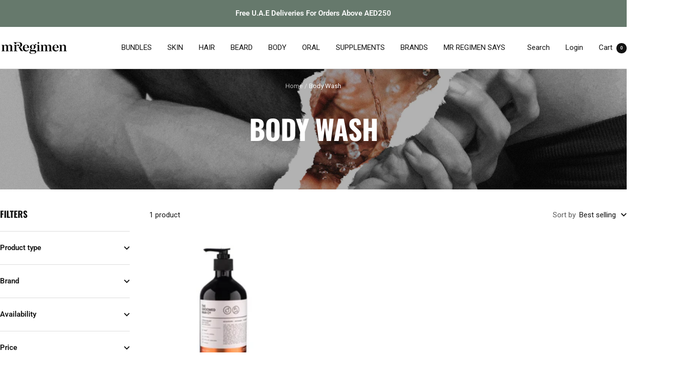

--- FILE ---
content_type: text/html; charset=utf-8
request_url: https://www.mrregimen.com/collections/body-wash
body_size: 33790
content:
<!doctype html><html class="no-js" lang="en" dir="ltr">
  <head>
    <meta charset="utf-8">
    <meta name="viewport" content="width=device-width, initial-scale=1.0, height=device-height, minimum-scale=1.0, maximum-scale=1.0">
    <meta name="theme-color" content="#ffffff">

    <title>Body Wash</title><meta name="description" content="Refresh and rejuvenate your skin with Mr. Regimen&#39;s body washes. Each formula is designed to cleanse deeply while nourishing and protecting your skin.  Best Body wash for men."><link rel="canonical" href="https://www.mrregimen.com/collections/body-wash"><link rel="shortcut icon" href="//www.mrregimen.com/cdn/shop/files/favicon-96x96.png?v=1742543798&width=96" type="image/png"><link rel="preconnect" href="https://cdn.shopify.com">
    <link rel="dns-prefetch" href="https://productreviews.shopifycdn.com">
    <link rel="dns-prefetch" href="https://www.google-analytics.com"><link rel="preconnect" href="https://fonts.shopifycdn.com" crossorigin><link rel="preload" as="style" href="//www.mrregimen.com/cdn/shop/t/63/assets/theme.css?v=40616585437609454331727407420">
    <link rel="preload" as="script" href="//www.mrregimen.com/cdn/shop/t/63/assets/vendor.js?v=32643890569905814191727407420">
    <link rel="preload" as="script" href="//www.mrregimen.com/cdn/shop/t/63/assets/theme.js?v=82507515329480990091727407420"><meta property="og:type" content="website">
  <meta property="og:title" content="Body Wash"><meta property="og:image" content="http://www.mrregimen.com/cdn/shop/collections/BodyWash_6c51cc98-0f91-402e-b2a8-1d064f57f62e.png?v=1687456534&width=1024">
  <meta property="og:image:secure_url" content="https://www.mrregimen.com/cdn/shop/collections/BodyWash_6c51cc98-0f91-402e-b2a8-1d064f57f62e.png?v=1687456534&width=1024">
  <meta property="og:image:width" content="5443">
  <meta property="og:image:height" content="1054"><meta property="og:description" content="Refresh and rejuvenate your skin with Mr. Regimen&#39;s body washes. Each formula is designed to cleanse deeply while nourishing and protecting your skin.  Best Body wash for men."><meta property="og:url" content="https://www.mrregimen.com/collections/body-wash">
<meta property="og:site_name" content="Mr. Regimen"><meta name="twitter:card" content="summary"><meta name="twitter:title" content="Body Wash">
  <meta name="twitter:description" content="Proper body hygiene begins with an effective body wash. Our selection of body washes cleanse and refresh the skin, removing impurities without stripping your skin of its natural oils. These products ensure a clean, revitalized skin after every shower."><meta name="twitter:image" content="https://www.mrregimen.com/cdn/shop/collections/BodyWash_6c51cc98-0f91-402e-b2a8-1d064f57f62e.png?v=1687456534&width=1200">
  <meta name="twitter:image:alt" content="Body Wash">
    <script type="application/ld+json">
  {
    "@context": "https://schema.org",
    "@type": "BreadcrumbList",
    "itemListElement": [{
        "@type": "ListItem",
        "position": 1,
        "name": "Home",
        "item": "https://www.mrregimen.com"
      },{
            "@type": "ListItem",
            "position": 2,
            "name": "Body Wash",
            "item": "https://www.mrregimen.com/collections/body-wash"
          }]
  }
</script>
    <link rel="preload" href="//www.mrregimen.com/cdn/fonts/oswald/oswald_n7.b3ba3d6f1b341d51018e3cfba146932b55221727.woff2" as="font" type="font/woff2" crossorigin><link rel="preload" href="//www.mrregimen.com/cdn/fonts/roboto/roboto_n4.2019d890f07b1852f56ce63ba45b2db45d852cba.woff2" as="font" type="font/woff2" crossorigin><style>
  /* Typography (heading) */
  @font-face {
  font-family: Oswald;
  font-weight: 700;
  font-style: normal;
  font-display: swap;
  src: url("//www.mrregimen.com/cdn/fonts/oswald/oswald_n7.b3ba3d6f1b341d51018e3cfba146932b55221727.woff2") format("woff2"),
       url("//www.mrregimen.com/cdn/fonts/oswald/oswald_n7.6cec6bed2bb070310ad90e19ea7a56b65fd83c0b.woff") format("woff");
}

/* Typography (body) */
  @font-face {
  font-family: Roboto;
  font-weight: 400;
  font-style: normal;
  font-display: swap;
  src: url("//www.mrregimen.com/cdn/fonts/roboto/roboto_n4.2019d890f07b1852f56ce63ba45b2db45d852cba.woff2") format("woff2"),
       url("//www.mrregimen.com/cdn/fonts/roboto/roboto_n4.238690e0007583582327135619c5f7971652fa9d.woff") format("woff");
}

@font-face {
  font-family: Roboto;
  font-weight: 400;
  font-style: italic;
  font-display: swap;
  src: url("//www.mrregimen.com/cdn/fonts/roboto/roboto_i4.57ce898ccda22ee84f49e6b57ae302250655e2d4.woff2") format("woff2"),
       url("//www.mrregimen.com/cdn/fonts/roboto/roboto_i4.b21f3bd061cbcb83b824ae8c7671a82587b264bf.woff") format("woff");
}

@font-face {
  font-family: Roboto;
  font-weight: 600;
  font-style: normal;
  font-display: swap;
  src: url("//www.mrregimen.com/cdn/fonts/roboto/roboto_n6.3d305d5382545b48404c304160aadee38c90ef9d.woff2") format("woff2"),
       url("//www.mrregimen.com/cdn/fonts/roboto/roboto_n6.bb37be020157f87e181e5489d5e9137ad60c47a2.woff") format("woff");
}

@font-face {
  font-family: Roboto;
  font-weight: 600;
  font-style: italic;
  font-display: swap;
  src: url("//www.mrregimen.com/cdn/fonts/roboto/roboto_i6.ebd6b6733fb2b030d60cbf61316511a7ffd82fb3.woff2") format("woff2"),
       url("//www.mrregimen.com/cdn/fonts/roboto/roboto_i6.1363905a6d5249605bc5e0f859663ffe95ac3bed.woff") format("woff");
}

:root {--heading-color: 19, 19, 19;
    --text-color: 19, 19, 19;
    --background: 255, 255, 255;
    --secondary-background: 245, 245, 245;
    --border-color: 220, 220, 220;
    --border-color-darker: 161, 161, 161;
    --success-color: 46, 158, 123;
    --success-background: 213, 236, 229;
    --error-color: 222, 42, 42;
    --error-background: 253, 240, 240;
    --primary-button-background: 19, 19, 19;
    --primary-button-text-color: 255, 255, 255;
    --secondary-button-background: 255, 255, 255;
    --secondary-button-text-color: 40, 40, 40;
    --product-star-rating: 246, 164, 41;
    --product-on-sale-accent: 222, 42, 42;
    --product-sold-out-accent: 209, 209, 209;
    --product-custom-label-background: 64, 93, 230;
    --product-custom-label-text-color: 255, 255, 255;
    --product-custom-label-2-background: 243, 255, 52;
    --product-custom-label-2-text-color: 0, 0, 0;
    --product-low-stock-text-color: 222, 42, 42;
    --product-in-stock-text-color: 46, 158, 123;
    --loading-bar-background: 19, 19, 19;

    /* We duplicate some "base" colors as root colors, which is useful to use on drawer elements or popover without. Those should not be overridden to avoid issues */
    --root-heading-color: 19, 19, 19;
    --root-text-color: 19, 19, 19;
    --root-background: 255, 255, 255;
    --root-border-color: 220, 220, 220;
    --root-primary-button-background: 19, 19, 19;
    --root-primary-button-text-color: 255, 255, 255;

    --base-font-size: 15px;
    --heading-font-family: Oswald, sans-serif;
    --heading-font-weight: 700;
    --heading-font-style: normal;
    --heading-text-transform: uppercase;
    --text-font-family: Roboto, sans-serif;
    --text-font-weight: 400;
    --text-font-style: normal;
    --text-font-bold-weight: 600;

    /* Typography (font size) */
    --heading-xxsmall-font-size: 11px;
    --heading-xsmall-font-size: 11px;
    --heading-small-font-size: 12px;
    --heading-large-font-size: 36px;
    --heading-h1-font-size: 36px;
    --heading-h2-font-size: 30px;
    --heading-h3-font-size: 26px;
    --heading-h4-font-size: 24px;
    --heading-h5-font-size: 20px;
    --heading-h6-font-size: 16px;

    /* Control the look and feel of the theme by changing radius of various elements */
    --button-border-radius: 0px;
    --block-border-radius: 0px;
    --block-border-radius-reduced: 0px;
    --color-swatch-border-radius: 0px;

    /* Button size */
    --button-height: 48px;
    --button-small-height: 40px;

    /* Form related */
    --form-input-field-height: 48px;
    --form-input-gap: 16px;
    --form-submit-margin: 24px;

    /* Product listing related variables */
    --product-list-block-spacing: 32px;

    /* Video related */
    --play-button-background: 255, 255, 255;
    --play-button-arrow: 19, 19, 19;

    /* RTL support */
    --transform-logical-flip: 1;
    --transform-origin-start: left;
    --transform-origin-end: right;

    /* Other */
    --zoom-cursor-svg-url: url(//www.mrregimen.com/cdn/shop/t/63/assets/zoom-cursor.svg?v=122197746969114470231727407420);
    --arrow-right-svg-url: url(//www.mrregimen.com/cdn/shop/t/63/assets/arrow-right.svg?v=178803177750341601571727407420);
    --arrow-left-svg-url: url(//www.mrregimen.com/cdn/shop/t/63/assets/arrow-left.svg?v=20523984649399088981727407420);

    /* Some useful variables that we can reuse in our CSS. Some explanation are needed for some of them:
       - container-max-width-minus-gutters: represents the container max width without the edge gutters
       - container-outer-width: considering the screen width, represent all the space outside the container
       - container-outer-margin: same as container-outer-width but get set to 0 inside a container
       - container-inner-width: the effective space inside the container (minus gutters)
       - grid-column-width: represents the width of a single column of the grid
       - vertical-breather: this is a variable that defines the global "spacing" between sections, and inside the section
                            to create some "breath" and minimum spacing
     */
    --container-max-width: 1600px;
    --container-gutter: 24px;
    --container-max-width-minus-gutters: calc(var(--container-max-width) - (var(--container-gutter)) * 2);
    --container-outer-width: max(calc((100vw - var(--container-max-width-minus-gutters)) / 2), var(--container-gutter));
    --container-outer-margin: var(--container-outer-width);
    --container-inner-width: calc(100vw - var(--container-outer-width) * 2);

    --grid-column-count: 10;
    --grid-gap: 24px;
    --grid-column-width: calc((100vw - var(--container-outer-width) * 2 - var(--grid-gap) * (var(--grid-column-count) - 1)) / var(--grid-column-count));

    --vertical-breather: 48px;
    --vertical-breather-tight: 48px;

    /* Shopify related variables */
    --payment-terms-background-color: #ffffff;
  }

  @media screen and (min-width: 741px) {
    :root {
      --container-gutter: 40px;
      --grid-column-count: 20;
      --vertical-breather: 64px;
      --vertical-breather-tight: 64px;

      /* Typography (font size) */
      --heading-xsmall-font-size: 12px;
      --heading-small-font-size: 13px;
      --heading-large-font-size: 52px;
      --heading-h1-font-size: 48px;
      --heading-h2-font-size: 38px;
      --heading-h3-font-size: 32px;
      --heading-h4-font-size: 24px;
      --heading-h5-font-size: 20px;
      --heading-h6-font-size: 18px;

      /* Form related */
      --form-input-field-height: 52px;
      --form-submit-margin: 32px;

      /* Button size */
      --button-height: 52px;
      --button-small-height: 44px;
    }
  }

  @media screen and (min-width: 1200px) {
    :root {
      --vertical-breather: 80px;
      --vertical-breather-tight: 64px;
      --product-list-block-spacing: 48px;

      /* Typography */
      --heading-large-font-size: 64px;
      --heading-h1-font-size: 56px;
      --heading-h2-font-size: 48px;
      --heading-h3-font-size: 36px;
      --heading-h4-font-size: 30px;
      --heading-h5-font-size: 24px;
      --heading-h6-font-size: 18px;
    }
  }

  @media screen and (min-width: 1600px) {
    :root {
      --vertical-breather: 90px;
      --vertical-breather-tight: 64px;
    }
  }
</style>
    <script>
  // This allows to expose several variables to the global scope, to be used in scripts
  window.themeVariables = {
    settings: {
      direction: "ltr",
      pageType: "collection",
      cartCount: 0,
      moneyFormat: "AED {{amount_no_decimals}}",
      moneyWithCurrencyFormat: "AED {{amount_no_decimals}}",
      showVendor: true,
      discountMode: "saving",
      currencyCodeEnabled: false,
      cartType: "drawer",
      cartCurrency: "AED",
      mobileZoomFactor: 2.5
    },

    routes: {
      host: "www.mrregimen.com",
      rootUrl: "\/",
      rootUrlWithoutSlash: '',
      cartUrl: "\/cart",
      cartAddUrl: "\/cart\/add",
      cartChangeUrl: "\/cart\/change",
      searchUrl: "\/search",
      predictiveSearchUrl: "\/search\/suggest",
      productRecommendationsUrl: "\/recommendations\/products"
    },

    strings: {
      accessibilityDelete: "Delete",
      accessibilityClose: "Close",
      collectionSoldOut: "Sold out",
      collectionDiscount: "Save @savings@",
      productSalePrice: "Sale price",
      productRegularPrice: "Regular price",
      productFormUnavailable: "Unavailable",
      productFormSoldOut: "Sold out",
      productFormPreOrder: "Pre-order",
      productFormAddToCart: "Add to cart",
      searchNoResults: "No results could be found.",
      searchNewSearch: "New search",
      searchProducts: "Products",
      searchArticles: "Journal",
      searchPages: "Pages",
      searchCollections: "Collections",
      cartViewCart: "View cart",
      cartItemAdded: "Item added to your cart!",
      cartItemAddedShort: "Added to your cart!",
      cartAddOrderNote: "Add order note",
      cartEditOrderNote: "Edit order note",
      shippingEstimatorNoResults: "Sorry, we do not ship to your address.",
      shippingEstimatorOneResult: "There is one shipping rate for your address:",
      shippingEstimatorMultipleResults: "There are several shipping rates for your address:",
      shippingEstimatorError: "One or more error occurred while retrieving shipping rates:"
    },

    libs: {
      flickity: "\/\/www.mrregimen.com\/cdn\/shop\/t\/63\/assets\/flickity.js?v=176646718982628074891727407420",
      photoswipe: "\/\/www.mrregimen.com\/cdn\/shop\/t\/63\/assets\/photoswipe.js?v=132268647426145925301727407420",
      qrCode: "\/\/www.mrregimen.com\/cdn\/shopifycloud\/storefront\/assets\/themes_support\/vendor\/qrcode-3f2b403b.js"
    },

    breakpoints: {
      phone: 'screen and (max-width: 740px)',
      tablet: 'screen and (min-width: 741px) and (max-width: 999px)',
      tabletAndUp: 'screen and (min-width: 741px)',
      pocket: 'screen and (max-width: 999px)',
      lap: 'screen and (min-width: 1000px) and (max-width: 1199px)',
      lapAndUp: 'screen and (min-width: 1000px)',
      desktop: 'screen and (min-width: 1200px)',
      wide: 'screen and (min-width: 1400px)'
    }
  };

  window.addEventListener('pageshow', async () => {
    const cartContent = await (await fetch(`${window.themeVariables.routes.cartUrl}.js`, {cache: 'reload'})).json();
    document.documentElement.dispatchEvent(new CustomEvent('cart:refresh', {detail: {cart: cartContent}}));
  });

  if ('noModule' in HTMLScriptElement.prototype) {
    // Old browsers (like IE) that does not support module will be considered as if not executing JS at all
    document.documentElement.className = document.documentElement.className.replace('no-js', 'js');

    requestAnimationFrame(() => {
      const viewportHeight = (window.visualViewport ? window.visualViewport.height : document.documentElement.clientHeight);
      document.documentElement.style.setProperty('--window-height',viewportHeight + 'px');
    });
  }</script>

    <link rel="stylesheet" href="//www.mrregimen.com/cdn/shop/t/63/assets/theme.css?v=40616585437609454331727407420">

    <script src="//www.mrregimen.com/cdn/shop/t/63/assets/vendor.js?v=32643890569905814191727407420" defer></script>
    <script src="//www.mrregimen.com/cdn/shop/t/63/assets/theme.js?v=82507515329480990091727407420" defer></script>
    <script src="//www.mrregimen.com/cdn/shop/t/63/assets/custom.js?v=167639537848865775061727407420" defer></script>

    <script>window.performance && window.performance.mark && window.performance.mark('shopify.content_for_header.start');</script><meta name="facebook-domain-verification" content="d94k3cp3907d8srkjv1mgzfc77b20k">
<meta name="facebook-domain-verification" content="d94k3cp3907d8srkjv1mgzfc77b20k">
<meta name="google-site-verification" content="y1lR-mNKmkC-pw9lQIK1i8-m3PsNx8Ut9B4ta2-kFFo">
<meta id="shopify-digital-wallet" name="shopify-digital-wallet" content="/59538407618/digital_wallets/dialog">
<link rel="alternate" type="application/atom+xml" title="Feed" href="/collections/body-wash.atom" />
<link rel="alternate" hreflang="x-default" href="https://www.mrregimen.com/collections/body-wash">
<link rel="alternate" hreflang="en" href="https://www.mrregimen.com/collections/body-wash">
<link rel="alternate" hreflang="ar" href="https://www.mrregimen.com/ar/collections/body-wash">
<link rel="alternate" type="application/json+oembed" href="https://www.mrregimen.com/collections/body-wash.oembed">
<script async="async" src="/checkouts/internal/preloads.js?locale=en-AE"></script>
<script id="shopify-features" type="application/json">{"accessToken":"e9e25347f69ed4adb888d52a9e90676a","betas":["rich-media-storefront-analytics"],"domain":"www.mrregimen.com","predictiveSearch":true,"shopId":59538407618,"locale":"en"}</script>
<script>var Shopify = Shopify || {};
Shopify.shop = "mrregimen.myshopify.com";
Shopify.locale = "en";
Shopify.currency = {"active":"AED","rate":"1.0"};
Shopify.country = "AE";
Shopify.theme = {"name":"Main Theme","id":136234336450,"schema_name":"Focal","schema_version":"12.3.0","theme_store_id":714,"role":"main"};
Shopify.theme.handle = "null";
Shopify.theme.style = {"id":null,"handle":null};
Shopify.cdnHost = "www.mrregimen.com/cdn";
Shopify.routes = Shopify.routes || {};
Shopify.routes.root = "/";</script>
<script type="module">!function(o){(o.Shopify=o.Shopify||{}).modules=!0}(window);</script>
<script>!function(o){function n(){var o=[];function n(){o.push(Array.prototype.slice.apply(arguments))}return n.q=o,n}var t=o.Shopify=o.Shopify||{};t.loadFeatures=n(),t.autoloadFeatures=n()}(window);</script>
<script id="shop-js-analytics" type="application/json">{"pageType":"collection"}</script>
<script defer="defer" async type="module" src="//www.mrregimen.com/cdn/shopifycloud/shop-js/modules/v2/client.init-shop-cart-sync_BT-GjEfc.en.esm.js"></script>
<script defer="defer" async type="module" src="//www.mrregimen.com/cdn/shopifycloud/shop-js/modules/v2/chunk.common_D58fp_Oc.esm.js"></script>
<script defer="defer" async type="module" src="//www.mrregimen.com/cdn/shopifycloud/shop-js/modules/v2/chunk.modal_xMitdFEc.esm.js"></script>
<script type="module">
  await import("//www.mrregimen.com/cdn/shopifycloud/shop-js/modules/v2/client.init-shop-cart-sync_BT-GjEfc.en.esm.js");
await import("//www.mrregimen.com/cdn/shopifycloud/shop-js/modules/v2/chunk.common_D58fp_Oc.esm.js");
await import("//www.mrregimen.com/cdn/shopifycloud/shop-js/modules/v2/chunk.modal_xMitdFEc.esm.js");

  window.Shopify.SignInWithShop?.initShopCartSync?.({"fedCMEnabled":true,"windoidEnabled":true});

</script>
<script>(function() {
  var isLoaded = false;
  function asyncLoad() {
    if (isLoaded) return;
    isLoaded = true;
    var urls = ["https:\/\/scripttags.jst.ai\/shopify_justuno_59538407618_dd6bbbd0-7710-11ec-a58a-f1799901d9e6.js?shop=mrregimen.myshopify.com","https:\/\/seo.apps.avada.io\/scripttag\/avada-seo-installed.js?shop=mrregimen.myshopify.com","https:\/\/tms.trackingmore.net\/static\/js\/checkout.js?shop=mrregimen.myshopify.com","https:\/\/static.klaviyo.com\/onsite\/js\/klaviyo.js?company_id=SBeXV7\u0026shop=mrregimen.myshopify.com","https:\/\/admin.revenuehunt.com\/embed.js?shop=mrregimen.myshopify.com"];
    for (var i = 0; i < urls.length; i++) {
      var s = document.createElement('script');
      s.type = 'text/javascript';
      s.async = true;
      s.src = urls[i];
      var x = document.getElementsByTagName('script')[0];
      x.parentNode.insertBefore(s, x);
    }
  };
  if(window.attachEvent) {
    window.attachEvent('onload', asyncLoad);
  } else {
    window.addEventListener('load', asyncLoad, false);
  }
})();</script>
<script id="__st">var __st={"a":59538407618,"offset":14400,"reqid":"d7111c1a-080f-4625-bd48-d2cc7801de89-1769116218","pageurl":"www.mrregimen.com\/collections\/body-wash","u":"7e46d1dde912","p":"collection","rtyp":"collection","rid":295453262018};</script>
<script>window.ShopifyPaypalV4VisibilityTracking = true;</script>
<script id="captcha-bootstrap">!function(){'use strict';const t='contact',e='account',n='new_comment',o=[[t,t],['blogs',n],['comments',n],[t,'customer']],c=[[e,'customer_login'],[e,'guest_login'],[e,'recover_customer_password'],[e,'create_customer']],r=t=>t.map((([t,e])=>`form[action*='/${t}']:not([data-nocaptcha='true']) input[name='form_type'][value='${e}']`)).join(','),a=t=>()=>t?[...document.querySelectorAll(t)].map((t=>t.form)):[];function s(){const t=[...o],e=r(t);return a(e)}const i='password',u='form_key',d=['recaptcha-v3-token','g-recaptcha-response','h-captcha-response',i],f=()=>{try{return window.sessionStorage}catch{return}},m='__shopify_v',_=t=>t.elements[u];function p(t,e,n=!1){try{const o=window.sessionStorage,c=JSON.parse(o.getItem(e)),{data:r}=function(t){const{data:e,action:n}=t;return t[m]||n?{data:e,action:n}:{data:t,action:n}}(c);for(const[e,n]of Object.entries(r))t.elements[e]&&(t.elements[e].value=n);n&&o.removeItem(e)}catch(o){console.error('form repopulation failed',{error:o})}}const l='form_type',E='cptcha';function T(t){t.dataset[E]=!0}const w=window,h=w.document,L='Shopify',v='ce_forms',y='captcha';let A=!1;((t,e)=>{const n=(g='f06e6c50-85a8-45c8-87d0-21a2b65856fe',I='https://cdn.shopify.com/shopifycloud/storefront-forms-hcaptcha/ce_storefront_forms_captcha_hcaptcha.v1.5.2.iife.js',D={infoText:'Protected by hCaptcha',privacyText:'Privacy',termsText:'Terms'},(t,e,n)=>{const o=w[L][v],c=o.bindForm;if(c)return c(t,g,e,D).then(n);var r;o.q.push([[t,g,e,D],n]),r=I,A||(h.body.append(Object.assign(h.createElement('script'),{id:'captcha-provider',async:!0,src:r})),A=!0)});var g,I,D;w[L]=w[L]||{},w[L][v]=w[L][v]||{},w[L][v].q=[],w[L][y]=w[L][y]||{},w[L][y].protect=function(t,e){n(t,void 0,e),T(t)},Object.freeze(w[L][y]),function(t,e,n,w,h,L){const[v,y,A,g]=function(t,e,n){const i=e?o:[],u=t?c:[],d=[...i,...u],f=r(d),m=r(i),_=r(d.filter((([t,e])=>n.includes(e))));return[a(f),a(m),a(_),s()]}(w,h,L),I=t=>{const e=t.target;return e instanceof HTMLFormElement?e:e&&e.form},D=t=>v().includes(t);t.addEventListener('submit',(t=>{const e=I(t);if(!e)return;const n=D(e)&&!e.dataset.hcaptchaBound&&!e.dataset.recaptchaBound,o=_(e),c=g().includes(e)&&(!o||!o.value);(n||c)&&t.preventDefault(),c&&!n&&(function(t){try{if(!f())return;!function(t){const e=f();if(!e)return;const n=_(t);if(!n)return;const o=n.value;o&&e.removeItem(o)}(t);const e=Array.from(Array(32),(()=>Math.random().toString(36)[2])).join('');!function(t,e){_(t)||t.append(Object.assign(document.createElement('input'),{type:'hidden',name:u})),t.elements[u].value=e}(t,e),function(t,e){const n=f();if(!n)return;const o=[...t.querySelectorAll(`input[type='${i}']`)].map((({name:t})=>t)),c=[...d,...o],r={};for(const[a,s]of new FormData(t).entries())c.includes(a)||(r[a]=s);n.setItem(e,JSON.stringify({[m]:1,action:t.action,data:r}))}(t,e)}catch(e){console.error('failed to persist form',e)}}(e),e.submit())}));const S=(t,e)=>{t&&!t.dataset[E]&&(n(t,e.some((e=>e===t))),T(t))};for(const o of['focusin','change'])t.addEventListener(o,(t=>{const e=I(t);D(e)&&S(e,y())}));const B=e.get('form_key'),M=e.get(l),P=B&&M;t.addEventListener('DOMContentLoaded',(()=>{const t=y();if(P)for(const e of t)e.elements[l].value===M&&p(e,B);[...new Set([...A(),...v().filter((t=>'true'===t.dataset.shopifyCaptcha))])].forEach((e=>S(e,t)))}))}(h,new URLSearchParams(w.location.search),n,t,e,['guest_login'])})(!0,!0)}();</script>
<script integrity="sha256-4kQ18oKyAcykRKYeNunJcIwy7WH5gtpwJnB7kiuLZ1E=" data-source-attribution="shopify.loadfeatures" defer="defer" src="//www.mrregimen.com/cdn/shopifycloud/storefront/assets/storefront/load_feature-a0a9edcb.js" crossorigin="anonymous"></script>
<script data-source-attribution="shopify.dynamic_checkout.dynamic.init">var Shopify=Shopify||{};Shopify.PaymentButton=Shopify.PaymentButton||{isStorefrontPortableWallets:!0,init:function(){window.Shopify.PaymentButton.init=function(){};var t=document.createElement("script");t.src="https://www.mrregimen.com/cdn/shopifycloud/portable-wallets/latest/portable-wallets.en.js",t.type="module",document.head.appendChild(t)}};
</script>
<script data-source-attribution="shopify.dynamic_checkout.buyer_consent">
  function portableWalletsHideBuyerConsent(e){var t=document.getElementById("shopify-buyer-consent"),n=document.getElementById("shopify-subscription-policy-button");t&&n&&(t.classList.add("hidden"),t.setAttribute("aria-hidden","true"),n.removeEventListener("click",e))}function portableWalletsShowBuyerConsent(e){var t=document.getElementById("shopify-buyer-consent"),n=document.getElementById("shopify-subscription-policy-button");t&&n&&(t.classList.remove("hidden"),t.removeAttribute("aria-hidden"),n.addEventListener("click",e))}window.Shopify?.PaymentButton&&(window.Shopify.PaymentButton.hideBuyerConsent=portableWalletsHideBuyerConsent,window.Shopify.PaymentButton.showBuyerConsent=portableWalletsShowBuyerConsent);
</script>
<script data-source-attribution="shopify.dynamic_checkout.cart.bootstrap">document.addEventListener("DOMContentLoaded",(function(){function t(){return document.querySelector("shopify-accelerated-checkout-cart, shopify-accelerated-checkout")}if(t())Shopify.PaymentButton.init();else{new MutationObserver((function(e,n){t()&&(Shopify.PaymentButton.init(),n.disconnect())})).observe(document.body,{childList:!0,subtree:!0})}}));
</script>
<link id="shopify-accelerated-checkout-styles" rel="stylesheet" media="screen" href="https://www.mrregimen.com/cdn/shopifycloud/portable-wallets/latest/accelerated-checkout-backwards-compat.css" crossorigin="anonymous">
<style id="shopify-accelerated-checkout-cart">
        #shopify-buyer-consent {
  margin-top: 1em;
  display: inline-block;
  width: 100%;
}

#shopify-buyer-consent.hidden {
  display: none;
}

#shopify-subscription-policy-button {
  background: none;
  border: none;
  padding: 0;
  text-decoration: underline;
  font-size: inherit;
  cursor: pointer;
}

#shopify-subscription-policy-button::before {
  box-shadow: none;
}

      </style>

<script>window.performance && window.performance.mark && window.performance.mark('shopify.content_for_header.end');</script>
  <!-- BEGIN app block: shopify://apps/klaviyo-email-marketing-sms/blocks/klaviyo-onsite-embed/2632fe16-c075-4321-a88b-50b567f42507 -->












  <script async src="https://static.klaviyo.com/onsite/js/SBeXV7/klaviyo.js?company_id=SBeXV7"></script>
  <script>!function(){if(!window.klaviyo){window._klOnsite=window._klOnsite||[];try{window.klaviyo=new Proxy({},{get:function(n,i){return"push"===i?function(){var n;(n=window._klOnsite).push.apply(n,arguments)}:function(){for(var n=arguments.length,o=new Array(n),w=0;w<n;w++)o[w]=arguments[w];var t="function"==typeof o[o.length-1]?o.pop():void 0,e=new Promise((function(n){window._klOnsite.push([i].concat(o,[function(i){t&&t(i),n(i)}]))}));return e}}})}catch(n){window.klaviyo=window.klaviyo||[],window.klaviyo.push=function(){var n;(n=window._klOnsite).push.apply(n,arguments)}}}}();</script>

  




  <script>
    window.klaviyoReviewsProductDesignMode = false
  </script>







<!-- END app block --><link href="https://monorail-edge.shopifysvc.com" rel="dns-prefetch">
<script>(function(){if ("sendBeacon" in navigator && "performance" in window) {try {var session_token_from_headers = performance.getEntriesByType('navigation')[0].serverTiming.find(x => x.name == '_s').description;} catch {var session_token_from_headers = undefined;}var session_cookie_matches = document.cookie.match(/_shopify_s=([^;]*)/);var session_token_from_cookie = session_cookie_matches && session_cookie_matches.length === 2 ? session_cookie_matches[1] : "";var session_token = session_token_from_headers || session_token_from_cookie || "";function handle_abandonment_event(e) {var entries = performance.getEntries().filter(function(entry) {return /monorail-edge.shopifysvc.com/.test(entry.name);});if (!window.abandonment_tracked && entries.length === 0) {window.abandonment_tracked = true;var currentMs = Date.now();var navigation_start = performance.timing.navigationStart;var payload = {shop_id: 59538407618,url: window.location.href,navigation_start,duration: currentMs - navigation_start,session_token,page_type: "collection"};window.navigator.sendBeacon("https://monorail-edge.shopifysvc.com/v1/produce", JSON.stringify({schema_id: "online_store_buyer_site_abandonment/1.1",payload: payload,metadata: {event_created_at_ms: currentMs,event_sent_at_ms: currentMs}}));}}window.addEventListener('pagehide', handle_abandonment_event);}}());</script>
<script id="web-pixels-manager-setup">(function e(e,d,r,n,o){if(void 0===o&&(o={}),!Boolean(null===(a=null===(i=window.Shopify)||void 0===i?void 0:i.analytics)||void 0===a?void 0:a.replayQueue)){var i,a;window.Shopify=window.Shopify||{};var t=window.Shopify;t.analytics=t.analytics||{};var s=t.analytics;s.replayQueue=[],s.publish=function(e,d,r){return s.replayQueue.push([e,d,r]),!0};try{self.performance.mark("wpm:start")}catch(e){}var l=function(){var e={modern:/Edge?\/(1{2}[4-9]|1[2-9]\d|[2-9]\d{2}|\d{4,})\.\d+(\.\d+|)|Firefox\/(1{2}[4-9]|1[2-9]\d|[2-9]\d{2}|\d{4,})\.\d+(\.\d+|)|Chrom(ium|e)\/(9{2}|\d{3,})\.\d+(\.\d+|)|(Maci|X1{2}).+ Version\/(15\.\d+|(1[6-9]|[2-9]\d|\d{3,})\.\d+)([,.]\d+|)( \(\w+\)|)( Mobile\/\w+|) Safari\/|Chrome.+OPR\/(9{2}|\d{3,})\.\d+\.\d+|(CPU[ +]OS|iPhone[ +]OS|CPU[ +]iPhone|CPU IPhone OS|CPU iPad OS)[ +]+(15[._]\d+|(1[6-9]|[2-9]\d|\d{3,})[._]\d+)([._]\d+|)|Android:?[ /-](13[3-9]|1[4-9]\d|[2-9]\d{2}|\d{4,})(\.\d+|)(\.\d+|)|Android.+Firefox\/(13[5-9]|1[4-9]\d|[2-9]\d{2}|\d{4,})\.\d+(\.\d+|)|Android.+Chrom(ium|e)\/(13[3-9]|1[4-9]\d|[2-9]\d{2}|\d{4,})\.\d+(\.\d+|)|SamsungBrowser\/([2-9]\d|\d{3,})\.\d+/,legacy:/Edge?\/(1[6-9]|[2-9]\d|\d{3,})\.\d+(\.\d+|)|Firefox\/(5[4-9]|[6-9]\d|\d{3,})\.\d+(\.\d+|)|Chrom(ium|e)\/(5[1-9]|[6-9]\d|\d{3,})\.\d+(\.\d+|)([\d.]+$|.*Safari\/(?![\d.]+ Edge\/[\d.]+$))|(Maci|X1{2}).+ Version\/(10\.\d+|(1[1-9]|[2-9]\d|\d{3,})\.\d+)([,.]\d+|)( \(\w+\)|)( Mobile\/\w+|) Safari\/|Chrome.+OPR\/(3[89]|[4-9]\d|\d{3,})\.\d+\.\d+|(CPU[ +]OS|iPhone[ +]OS|CPU[ +]iPhone|CPU IPhone OS|CPU iPad OS)[ +]+(10[._]\d+|(1[1-9]|[2-9]\d|\d{3,})[._]\d+)([._]\d+|)|Android:?[ /-](13[3-9]|1[4-9]\d|[2-9]\d{2}|\d{4,})(\.\d+|)(\.\d+|)|Mobile Safari.+OPR\/([89]\d|\d{3,})\.\d+\.\d+|Android.+Firefox\/(13[5-9]|1[4-9]\d|[2-9]\d{2}|\d{4,})\.\d+(\.\d+|)|Android.+Chrom(ium|e)\/(13[3-9]|1[4-9]\d|[2-9]\d{2}|\d{4,})\.\d+(\.\d+|)|Android.+(UC? ?Browser|UCWEB|U3)[ /]?(15\.([5-9]|\d{2,})|(1[6-9]|[2-9]\d|\d{3,})\.\d+)\.\d+|SamsungBrowser\/(5\.\d+|([6-9]|\d{2,})\.\d+)|Android.+MQ{2}Browser\/(14(\.(9|\d{2,})|)|(1[5-9]|[2-9]\d|\d{3,})(\.\d+|))(\.\d+|)|K[Aa][Ii]OS\/(3\.\d+|([4-9]|\d{2,})\.\d+)(\.\d+|)/},d=e.modern,r=e.legacy,n=navigator.userAgent;return n.match(d)?"modern":n.match(r)?"legacy":"unknown"}(),u="modern"===l?"modern":"legacy",c=(null!=n?n:{modern:"",legacy:""})[u],f=function(e){return[e.baseUrl,"/wpm","/b",e.hashVersion,"modern"===e.buildTarget?"m":"l",".js"].join("")}({baseUrl:d,hashVersion:r,buildTarget:u}),m=function(e){var d=e.version,r=e.bundleTarget,n=e.surface,o=e.pageUrl,i=e.monorailEndpoint;return{emit:function(e){var a=e.status,t=e.errorMsg,s=(new Date).getTime(),l=JSON.stringify({metadata:{event_sent_at_ms:s},events:[{schema_id:"web_pixels_manager_load/3.1",payload:{version:d,bundle_target:r,page_url:o,status:a,surface:n,error_msg:t},metadata:{event_created_at_ms:s}}]});if(!i)return console&&console.warn&&console.warn("[Web Pixels Manager] No Monorail endpoint provided, skipping logging."),!1;try{return self.navigator.sendBeacon.bind(self.navigator)(i,l)}catch(e){}var u=new XMLHttpRequest;try{return u.open("POST",i,!0),u.setRequestHeader("Content-Type","text/plain"),u.send(l),!0}catch(e){return console&&console.warn&&console.warn("[Web Pixels Manager] Got an unhandled error while logging to Monorail."),!1}}}}({version:r,bundleTarget:l,surface:e.surface,pageUrl:self.location.href,monorailEndpoint:e.monorailEndpoint});try{o.browserTarget=l,function(e){var d=e.src,r=e.async,n=void 0===r||r,o=e.onload,i=e.onerror,a=e.sri,t=e.scriptDataAttributes,s=void 0===t?{}:t,l=document.createElement("script"),u=document.querySelector("head"),c=document.querySelector("body");if(l.async=n,l.src=d,a&&(l.integrity=a,l.crossOrigin="anonymous"),s)for(var f in s)if(Object.prototype.hasOwnProperty.call(s,f))try{l.dataset[f]=s[f]}catch(e){}if(o&&l.addEventListener("load",o),i&&l.addEventListener("error",i),u)u.appendChild(l);else{if(!c)throw new Error("Did not find a head or body element to append the script");c.appendChild(l)}}({src:f,async:!0,onload:function(){if(!function(){var e,d;return Boolean(null===(d=null===(e=window.Shopify)||void 0===e?void 0:e.analytics)||void 0===d?void 0:d.initialized)}()){var d=window.webPixelsManager.init(e)||void 0;if(d){var r=window.Shopify.analytics;r.replayQueue.forEach((function(e){var r=e[0],n=e[1],o=e[2];d.publishCustomEvent(r,n,o)})),r.replayQueue=[],r.publish=d.publishCustomEvent,r.visitor=d.visitor,r.initialized=!0}}},onerror:function(){return m.emit({status:"failed",errorMsg:"".concat(f," has failed to load")})},sri:function(e){var d=/^sha384-[A-Za-z0-9+/=]+$/;return"string"==typeof e&&d.test(e)}(c)?c:"",scriptDataAttributes:o}),m.emit({status:"loading"})}catch(e){m.emit({status:"failed",errorMsg:(null==e?void 0:e.message)||"Unknown error"})}}})({shopId: 59538407618,storefrontBaseUrl: "https://www.mrregimen.com",extensionsBaseUrl: "https://extensions.shopifycdn.com/cdn/shopifycloud/web-pixels-manager",monorailEndpoint: "https://monorail-edge.shopifysvc.com/unstable/produce_batch",surface: "storefront-renderer",enabledBetaFlags: ["2dca8a86"],webPixelsConfigList: [{"id":"617873602","configuration":"{\"accountID\":\"SBeXV7\"}","eventPayloadVersion":"v1","runtimeContext":"STRICT","scriptVersion":"cbf4a80740670c5ae93d33dc67925b9a","type":"APP","apiClientId":123074,"privacyPurposes":["ANALYTICS","MARKETING"],"dataSharingAdjustments":{"protectedCustomerApprovalScopes":["read_customer_address","read_customer_email","read_customer_name","read_customer_personal_data","read_customer_phone"]}},{"id":"405569730","configuration":"{\"config\":\"{\\\"google_tag_ids\\\":[\\\"AW-10871598298\\\",\\\"GT-TXH3LFM\\\"],\\\"target_country\\\":\\\"AE\\\",\\\"gtag_events\\\":[{\\\"type\\\":\\\"begin_checkout\\\",\\\"action_label\\\":[\\\"G-02LSC9SVYK\\\",\\\"AW-10871598298\\\/9uI8CLr4o8AYENrZ_b8o\\\"]},{\\\"type\\\":\\\"search\\\",\\\"action_label\\\":[\\\"G-02LSC9SVYK\\\",\\\"AW-10871598298\\\/oIenCLT4o8AYENrZ_b8o\\\"]},{\\\"type\\\":\\\"view_item\\\",\\\"action_label\\\":[\\\"G-02LSC9SVYK\\\",\\\"AW-10871598298\\\/Te1LCLH4o8AYENrZ_b8o\\\",\\\"MC-N8S4S8E77M\\\"]},{\\\"type\\\":\\\"purchase\\\",\\\"action_label\\\":[\\\"G-02LSC9SVYK\\\",\\\"AW-10871598298\\\/ghzmCKv4o8AYENrZ_b8o\\\",\\\"MC-N8S4S8E77M\\\"]},{\\\"type\\\":\\\"page_view\\\",\\\"action_label\\\":[\\\"G-02LSC9SVYK\\\",\\\"AW-10871598298\\\/bpZ_CK74o8AYENrZ_b8o\\\",\\\"MC-N8S4S8E77M\\\"]},{\\\"type\\\":\\\"add_payment_info\\\",\\\"action_label\\\":[\\\"G-02LSC9SVYK\\\",\\\"AW-10871598298\\\/LGQECL34o8AYENrZ_b8o\\\"]},{\\\"type\\\":\\\"add_to_cart\\\",\\\"action_label\\\":[\\\"G-02LSC9SVYK\\\",\\\"AW-10871598298\\\/ZmaHCLf4o8AYENrZ_b8o\\\"]}],\\\"enable_monitoring_mode\\\":false}\"}","eventPayloadVersion":"v1","runtimeContext":"OPEN","scriptVersion":"b2a88bafab3e21179ed38636efcd8a93","type":"APP","apiClientId":1780363,"privacyPurposes":[],"dataSharingAdjustments":{"protectedCustomerApprovalScopes":["read_customer_address","read_customer_email","read_customer_name","read_customer_personal_data","read_customer_phone"]}},{"id":"218529986","configuration":"{\"pixel_id\":\"379789056924100\",\"pixel_type\":\"facebook_pixel\",\"metaapp_system_user_token\":\"-\"}","eventPayloadVersion":"v1","runtimeContext":"OPEN","scriptVersion":"ca16bc87fe92b6042fbaa3acc2fbdaa6","type":"APP","apiClientId":2329312,"privacyPurposes":["ANALYTICS","MARKETING","SALE_OF_DATA"],"dataSharingAdjustments":{"protectedCustomerApprovalScopes":["read_customer_address","read_customer_email","read_customer_name","read_customer_personal_data","read_customer_phone"]}},{"id":"shopify-app-pixel","configuration":"{}","eventPayloadVersion":"v1","runtimeContext":"STRICT","scriptVersion":"0450","apiClientId":"shopify-pixel","type":"APP","privacyPurposes":["ANALYTICS","MARKETING"]},{"id":"shopify-custom-pixel","eventPayloadVersion":"v1","runtimeContext":"LAX","scriptVersion":"0450","apiClientId":"shopify-pixel","type":"CUSTOM","privacyPurposes":["ANALYTICS","MARKETING"]}],isMerchantRequest: false,initData: {"shop":{"name":"Mr. Regimen","paymentSettings":{"currencyCode":"AED"},"myshopifyDomain":"mrregimen.myshopify.com","countryCode":"AE","storefrontUrl":"https:\/\/www.mrregimen.com"},"customer":null,"cart":null,"checkout":null,"productVariants":[],"purchasingCompany":null},},"https://www.mrregimen.com/cdn","fcfee988w5aeb613cpc8e4bc33m6693e112",{"modern":"","legacy":""},{"shopId":"59538407618","storefrontBaseUrl":"https:\/\/www.mrregimen.com","extensionBaseUrl":"https:\/\/extensions.shopifycdn.com\/cdn\/shopifycloud\/web-pixels-manager","surface":"storefront-renderer","enabledBetaFlags":"[\"2dca8a86\"]","isMerchantRequest":"false","hashVersion":"fcfee988w5aeb613cpc8e4bc33m6693e112","publish":"custom","events":"[[\"page_viewed\",{}],[\"collection_viewed\",{\"collection\":{\"id\":\"295453262018\",\"title\":\"Body Wash\",\"productVariants\":[{\"price\":{\"amount\":170.0,\"currencyCode\":\"AED\"},\"product\":{\"title\":\"CITRUS BLAST BODY WASH\",\"vendor\":\"The Groomed Man Co\",\"id\":\"7668380139714\",\"untranslatedTitle\":\"CITRUS BLAST BODY WASH\",\"url\":\"\/products\/citrus-blast-body-wash\",\"type\":\"Body Wash\"},\"id\":\"43252905935042\",\"image\":{\"src\":\"\/\/www.mrregimen.com\/cdn\/shop\/products\/CITRUSBLASTBODYWASH-BODYCARE_9238cca4-8f16-4422-af60-7be1f7999ba0.jpg?v=1686776469\"},\"sku\":\"9369999070878\",\"title\":\"500ml\",\"untranslatedTitle\":\"500ml\"}]}}]]"});</script><script>
  window.ShopifyAnalytics = window.ShopifyAnalytics || {};
  window.ShopifyAnalytics.meta = window.ShopifyAnalytics.meta || {};
  window.ShopifyAnalytics.meta.currency = 'AED';
  var meta = {"products":[{"id":7668380139714,"gid":"gid:\/\/shopify\/Product\/7668380139714","vendor":"The Groomed Man Co","type":"Body Wash","handle":"citrus-blast-body-wash","variants":[{"id":43252905935042,"price":17000,"name":"CITRUS BLAST BODY WASH - 500ml","public_title":"500ml","sku":"9369999070878"}],"remote":false}],"page":{"pageType":"collection","resourceType":"collection","resourceId":295453262018,"requestId":"d7111c1a-080f-4625-bd48-d2cc7801de89-1769116218"}};
  for (var attr in meta) {
    window.ShopifyAnalytics.meta[attr] = meta[attr];
  }
</script>
<script class="analytics">
  (function () {
    var customDocumentWrite = function(content) {
      var jquery = null;

      if (window.jQuery) {
        jquery = window.jQuery;
      } else if (window.Checkout && window.Checkout.$) {
        jquery = window.Checkout.$;
      }

      if (jquery) {
        jquery('body').append(content);
      }
    };

    var hasLoggedConversion = function(token) {
      if (token) {
        return document.cookie.indexOf('loggedConversion=' + token) !== -1;
      }
      return false;
    }

    var setCookieIfConversion = function(token) {
      if (token) {
        var twoMonthsFromNow = new Date(Date.now());
        twoMonthsFromNow.setMonth(twoMonthsFromNow.getMonth() + 2);

        document.cookie = 'loggedConversion=' + token + '; expires=' + twoMonthsFromNow;
      }
    }

    var trekkie = window.ShopifyAnalytics.lib = window.trekkie = window.trekkie || [];
    if (trekkie.integrations) {
      return;
    }
    trekkie.methods = [
      'identify',
      'page',
      'ready',
      'track',
      'trackForm',
      'trackLink'
    ];
    trekkie.factory = function(method) {
      return function() {
        var args = Array.prototype.slice.call(arguments);
        args.unshift(method);
        trekkie.push(args);
        return trekkie;
      };
    };
    for (var i = 0; i < trekkie.methods.length; i++) {
      var key = trekkie.methods[i];
      trekkie[key] = trekkie.factory(key);
    }
    trekkie.load = function(config) {
      trekkie.config = config || {};
      trekkie.config.initialDocumentCookie = document.cookie;
      var first = document.getElementsByTagName('script')[0];
      var script = document.createElement('script');
      script.type = 'text/javascript';
      script.onerror = function(e) {
        var scriptFallback = document.createElement('script');
        scriptFallback.type = 'text/javascript';
        scriptFallback.onerror = function(error) {
                var Monorail = {
      produce: function produce(monorailDomain, schemaId, payload) {
        var currentMs = new Date().getTime();
        var event = {
          schema_id: schemaId,
          payload: payload,
          metadata: {
            event_created_at_ms: currentMs,
            event_sent_at_ms: currentMs
          }
        };
        return Monorail.sendRequest("https://" + monorailDomain + "/v1/produce", JSON.stringify(event));
      },
      sendRequest: function sendRequest(endpointUrl, payload) {
        // Try the sendBeacon API
        if (window && window.navigator && typeof window.navigator.sendBeacon === 'function' && typeof window.Blob === 'function' && !Monorail.isIos12()) {
          var blobData = new window.Blob([payload], {
            type: 'text/plain'
          });

          if (window.navigator.sendBeacon(endpointUrl, blobData)) {
            return true;
          } // sendBeacon was not successful

        } // XHR beacon

        var xhr = new XMLHttpRequest();

        try {
          xhr.open('POST', endpointUrl);
          xhr.setRequestHeader('Content-Type', 'text/plain');
          xhr.send(payload);
        } catch (e) {
          console.log(e);
        }

        return false;
      },
      isIos12: function isIos12() {
        return window.navigator.userAgent.lastIndexOf('iPhone; CPU iPhone OS 12_') !== -1 || window.navigator.userAgent.lastIndexOf('iPad; CPU OS 12_') !== -1;
      }
    };
    Monorail.produce('monorail-edge.shopifysvc.com',
      'trekkie_storefront_load_errors/1.1',
      {shop_id: 59538407618,
      theme_id: 136234336450,
      app_name: "storefront",
      context_url: window.location.href,
      source_url: "//www.mrregimen.com/cdn/s/trekkie.storefront.46a754ac07d08c656eb845cfbf513dd9a18d4ced.min.js"});

        };
        scriptFallback.async = true;
        scriptFallback.src = '//www.mrregimen.com/cdn/s/trekkie.storefront.46a754ac07d08c656eb845cfbf513dd9a18d4ced.min.js';
        first.parentNode.insertBefore(scriptFallback, first);
      };
      script.async = true;
      script.src = '//www.mrregimen.com/cdn/s/trekkie.storefront.46a754ac07d08c656eb845cfbf513dd9a18d4ced.min.js';
      first.parentNode.insertBefore(script, first);
    };
    trekkie.load(
      {"Trekkie":{"appName":"storefront","development":false,"defaultAttributes":{"shopId":59538407618,"isMerchantRequest":null,"themeId":136234336450,"themeCityHash":"4409254842762051350","contentLanguage":"en","currency":"AED","eventMetadataId":"66d024ac-9819-4906-8270-4be8dfa6c3ce"},"isServerSideCookieWritingEnabled":true,"monorailRegion":"shop_domain","enabledBetaFlags":["65f19447"]},"Session Attribution":{},"S2S":{"facebookCapiEnabled":true,"source":"trekkie-storefront-renderer","apiClientId":580111}}
    );

    var loaded = false;
    trekkie.ready(function() {
      if (loaded) return;
      loaded = true;

      window.ShopifyAnalytics.lib = window.trekkie;

      var originalDocumentWrite = document.write;
      document.write = customDocumentWrite;
      try { window.ShopifyAnalytics.merchantGoogleAnalytics.call(this); } catch(error) {};
      document.write = originalDocumentWrite;

      window.ShopifyAnalytics.lib.page(null,{"pageType":"collection","resourceType":"collection","resourceId":295453262018,"requestId":"d7111c1a-080f-4625-bd48-d2cc7801de89-1769116218","shopifyEmitted":true});

      var match = window.location.pathname.match(/checkouts\/(.+)\/(thank_you|post_purchase)/)
      var token = match? match[1]: undefined;
      if (!hasLoggedConversion(token)) {
        setCookieIfConversion(token);
        window.ShopifyAnalytics.lib.track("Viewed Product Category",{"currency":"AED","category":"Collection: body-wash","collectionName":"body-wash","collectionId":295453262018,"nonInteraction":true},undefined,undefined,{"shopifyEmitted":true});
      }
    });


        var eventsListenerScript = document.createElement('script');
        eventsListenerScript.async = true;
        eventsListenerScript.src = "//www.mrregimen.com/cdn/shopifycloud/storefront/assets/shop_events_listener-3da45d37.js";
        document.getElementsByTagName('head')[0].appendChild(eventsListenerScript);

})();</script>
  <script>
  if (!window.ga || (window.ga && typeof window.ga !== 'function')) {
    window.ga = function ga() {
      (window.ga.q = window.ga.q || []).push(arguments);
      if (window.Shopify && window.Shopify.analytics && typeof window.Shopify.analytics.publish === 'function') {
        window.Shopify.analytics.publish("ga_stub_called", {}, {sendTo: "google_osp_migration"});
      }
      console.error("Shopify's Google Analytics stub called with:", Array.from(arguments), "\nSee https://help.shopify.com/manual/promoting-marketing/pixels/pixel-migration#google for more information.");
    };
    if (window.Shopify && window.Shopify.analytics && typeof window.Shopify.analytics.publish === 'function') {
      window.Shopify.analytics.publish("ga_stub_initialized", {}, {sendTo: "google_osp_migration"});
    }
  }
</script>
<script
  defer
  src="https://www.mrregimen.com/cdn/shopifycloud/perf-kit/shopify-perf-kit-3.0.4.min.js"
  data-application="storefront-renderer"
  data-shop-id="59538407618"
  data-render-region="gcp-us-central1"
  data-page-type="collection"
  data-theme-instance-id="136234336450"
  data-theme-name="Focal"
  data-theme-version="12.3.0"
  data-monorail-region="shop_domain"
  data-resource-timing-sampling-rate="10"
  data-shs="true"
  data-shs-beacon="true"
  data-shs-export-with-fetch="true"
  data-shs-logs-sample-rate="1"
  data-shs-beacon-endpoint="https://www.mrregimen.com/api/collect"
></script>
</head><body class="no-focus-outline  features--image-zoom" data-instant-allow-query-string><svg class="visually-hidden">
      <linearGradient id="rating-star-gradient-half">
        <stop offset="50%" stop-color="rgb(var(--product-star-rating))" />
        <stop offset="50%" stop-color="rgb(var(--product-star-rating))" stop-opacity="0.4" />
      </linearGradient>
    </svg>

    <a href="#main" class="visually-hidden skip-to-content">Skip to content</a>
    <loading-bar class="loading-bar"></loading-bar><!-- BEGIN sections: header-group -->
<div id="shopify-section-sections--16936249589954__announcement-bar" class="shopify-section shopify-section-group-header-group shopify-section--announcement-bar"><style>
  :root {
    --enable-sticky-announcement-bar: 0;
  }

  #shopify-section-sections--16936249589954__announcement-bar {
    --heading-color: 255, 255, 255;
    --text-color: 255, 255, 255;
    --primary-button-background: 255, 255, 255;
    --primary-button-text-color: 19, 19, 19;
    --section-background: 102, 121, 108;position: relative;}

  @media screen and (min-width: 741px) {
    :root {
      --enable-sticky-announcement-bar: 0;
    }

    #shopify-section-sections--16936249589954__announcement-bar {position: relative;
        z-index: unset;}
  }
</style><section>
    <announcement-bar  class="announcement-bar "><div class="announcement-bar__list"><announcement-bar-item   class="announcement-bar__item" ><div class="announcement-bar__message "><p>Free U.A.E Deliveries For Orders Above AED250</p></div></announcement-bar-item></div></announcement-bar>
  </section>

  <script>
    document.documentElement.style.setProperty('--announcement-bar-height', document.getElementById('shopify-section-sections--16936249589954__announcement-bar').clientHeight + 'px');
  </script><style> #shopify-section-sections--16936249589954__announcement-bar {font-weight: 700;} </style></div><div id="shopify-section-sections--16936249589954__header" class="shopify-section shopify-section-group-header-group shopify-section--header"><style>
  :root {
    --enable-sticky-header: 1;
    --enable-transparent-header: 0;
    --loading-bar-background: 19, 19, 19; /* Prevent the loading bar to be invisible */
  }

  #shopify-section-sections--16936249589954__header {--header-background: 255, 255, 255;
    --header-text-color: 19, 19, 19;
    --header-border-color: 220, 220, 220;
    --reduce-header-padding: 0;position: -webkit-sticky;
      position: sticky;
      top: 0;z-index: 4;
  }.shopify-section--announcement-bar ~ #shopify-section-sections--16936249589954__header {
      top: calc(var(--enable-sticky-announcement-bar, 0) * var(--announcement-bar-height, 0px));
    }#shopify-section-sections--16936249589954__header .header__logo-image {
    max-width: 100px;
  }

  @media screen and (min-width: 741px) {
    #shopify-section-sections--16936249589954__header .header__logo-image {
      max-width: 140px;
    }
  }

  @media screen and (min-width: 1200px) {/* For this navigation we have to move the logo and make sure the navigation takes the whole width */
      .header__logo {
        order: -1;
        flex: 1 1 0;
      }

      .header__inline-navigation {
        flex: 1 1 auto;
        justify-content: center;
        max-width: max-content;
        margin-inline: 48px;
      }}</style>

<store-header sticky  class="header header--bordered " role="banner"><div class="container">
    <div class="header__wrapper">
      <!-- LEFT PART -->
      <nav class="header__inline-navigation" role="navigation"><desktop-navigation>
  <ul class="header__linklist list--unstyled hidden-pocket hidden-lap" role="list"><li class="header__linklist-item " data-item-title="BUNDLES">
        <a class="header__linklist-link link--animated" href="/collections/bundles" >BUNDLES</a></li><li class="header__linklist-item has-dropdown" data-item-title="SKIN">
        <a class="header__linklist-link link--animated" href="/collections/skin-care" aria-controls="desktop-menu-2" aria-expanded="false">SKIN</a><div hidden id="desktop-menu-2" class="mega-menu" >
              <div class="container">
                <div class="mega-menu__inner"><div class="mega-menu__columns-wrapper"><div class="mega-menu__column"><a href="/collections/skin-care" class="mega-menu__title heading heading--small">CATEGORY</a><ul class="linklist list--unstyled" role="list"><li class="linklist__item">
                                  <a href="/collections/cleansers" class="link--faded">CLEANSERS</a>
                                </li><li class="linklist__item">
                                  <a href="/collections/exfoliators" class="link--faded">EXFOLIATORS</a>
                                </li><li class="linklist__item">
                                  <a href="/collections/masks" class="link--faded">MASKS</a>
                                </li><li class="linklist__item">
                                  <a href="/collections/moisturizers" class="link--faded">MOISTURIZERS</a>
                                </li><li class="linklist__item">
                                  <a href="/collections/serums-oils" class="link--faded">SERUMS & OILS</a>
                                </li><li class="linklist__item">
                                  <a href="/collections/sun-protection" class="link--faded">SUN PROTECTION</a>
                                </li><li class="linklist__item">
                                  <a href="/collections/eye-care" class="link--faded">EYE CARE</a>
                                </li><li class="linklist__item">
                                  <a href="/collections/toners" class="link--faded">TONERS</a>
                                </li><li class="linklist__item">
                                  <a href="/collections/lips" class="link--faded">LIPS</a>
                                </li></ul></div><div class="mega-menu__column"><a href="/collections/skin-care" class="mega-menu__title heading heading--small">CONCERN</a><ul class="linklist list--unstyled" role="list"><li class="linklist__item">
                                  <a href="/collections/dark-circles" class="link--faded">DARK CIRCLES</a>
                                </li><li class="linklist__item">
                                  <a href="/collections/dry-skin-1" class="link--faded">DRY SKIN</a>
                                </li><li class="linklist__item">
                                  <a href="/collections/anti-aging" class="link--faded">ANTI-AGING</a>
                                </li><li class="linklist__item">
                                  <a href="/collections/oily-skin" class="link--faded">OILY SKIN</a>
                                </li><li class="linklist__item">
                                  <a href="/collections/sun-damage" class="link--faded">SUN DAMAGE</a>
                                </li><li class="linklist__item">
                                  <a href="/collections/sensitive-skin-redness" class="link--faded">SENSITIVE SKIN & REDNESS</a>
                                </li></ul></div></div><div class="mega-menu__images-wrapper "><div class="mega-menu__image-push image-zoom"><div class="mega-menu__image-wrapper"><img src="//www.mrregimen.com/cdn/shop/files/Anti-Aging_Mr_Regimen.webp?v=1692531779&amp;width=1096" alt="Mr Regimen Anti Aging set" srcset="//www.mrregimen.com/cdn/shop/files/Anti-Aging_Mr_Regimen.webp?v=1692531779&amp;width=352 352w, //www.mrregimen.com/cdn/shop/files/Anti-Aging_Mr_Regimen.webp?v=1692531779&amp;width=832 832w, //www.mrregimen.com/cdn/shop/files/Anti-Aging_Mr_Regimen.webp?v=1692531779&amp;width=1096 1096w" width="1096" height="1327" loading="lazy" sizes="240,480,720" class="mega-menu__image">
                  </div></div></div></div>
              </div>
            </div></li><li class="header__linklist-item has-dropdown" data-item-title="HAIR">
        <a class="header__linklist-link link--animated" href="/collections/hair-care" aria-controls="desktop-menu-3" aria-expanded="false">HAIR</a><div hidden id="desktop-menu-3" class="mega-menu" >
              <div class="container">
                <div class="mega-menu__inner"><div class="mega-menu__columns-wrapper"><div class="mega-menu__column"><a href="/collections/hair-care" class="mega-menu__title heading heading--small">CATEGORY</a><ul class="linklist list--unstyled" role="list"><li class="linklist__item">
                                  <a href="/collections/hair-shampoo" class="link--faded">SHAMPOO</a>
                                </li><li class="linklist__item">
                                  <a href="/collections/hair-conditioner" class="link--faded">CONDITIONER</a>
                                </li><li class="linklist__item">
                                  <a href="/collections/hair-styling" class="link--faded">STYLING</a>
                                </li></ul></div><div class="mega-menu__column"><a href="/collections/hair-care" class="mega-menu__title heading heading--small">CONCERN</a><ul class="linklist list--unstyled" role="list"><li class="linklist__item">
                                  <a href="/collections/hair-loss" class="link--faded">HAIR LOSS</a>
                                </li><li class="linklist__item">
                                  <a href="/collections/dry-or-damaged-hair" class="link--faded">DRY OR DAMAGED HAIR</a>
                                </li><li class="linklist__item">
                                  <a href="/collections/hair-dandruff" class="link--faded">HAIR DANDRUFF</a>
                                </li></ul></div></div><div class="mega-menu__images-wrapper "><div class="mega-menu__image-push image-zoom"><div class="mega-menu__image-wrapper"><img src="//www.mrregimen.com/cdn/shop/files/IMG_5458.png?v=1694461686&amp;width=945" alt="" srcset="//www.mrregimen.com/cdn/shop/files/IMG_5458.png?v=1694461686&amp;width=352 352w, //www.mrregimen.com/cdn/shop/files/IMG_5458.png?v=1694461686&amp;width=832 832w, //www.mrregimen.com/cdn/shop/files/IMG_5458.png?v=1694461686&amp;width=945 945w" width="945" height="1299" loading="lazy" sizes="240,480,720" class="mega-menu__image">
                  </div></div></div></div>
              </div>
            </div></li><li class="header__linklist-item has-dropdown" data-item-title="BEARD">
        <a class="header__linklist-link link--animated" href="/collections/beard-care" aria-controls="desktop-menu-4" aria-expanded="false">BEARD</a><div hidden id="desktop-menu-4" class="mega-menu" >
              <div class="container">
                <div class="mega-menu__inner"><div class="mega-menu__columns-wrapper"><div class="mega-menu__column"><a href="/collections/beard-conditioner" class="mega-menu__title heading heading--small">BEARD CONDITIONER</a></div><div class="mega-menu__column"><a href="/collections/beard-shampoo" class="mega-menu__title heading heading--small">BEARD SHAMPOO</a></div><div class="mega-menu__column"><a href="/collections/beard-care-1" class="mega-menu__title heading heading--small">BEARD CARE</a></div><div class="mega-menu__column"><a href="/collections/pre-post-shave" class="mega-menu__title heading heading--small">PRE & POST SHAVE</a></div></div></div>
              </div>
            </div></li><li class="header__linklist-item has-dropdown" data-item-title="BODY">
        <a class="header__linklist-link link--animated" href="/collections/body-care" aria-controls="desktop-menu-5" aria-expanded="false">BODY</a><div hidden id="desktop-menu-5" class="mega-menu" >
              <div class="container">
                <div class="mega-menu__inner"><div class="mega-menu__columns-wrapper"><div class="mega-menu__column"><a href="/collections/body-wash-exfoliators" class="mega-menu__title heading heading--small">BODY WASH & EXFOLIATORS</a></div><div class="mega-menu__column"><a href="/collections/body-moisturizers" class="mega-menu__title heading heading--small">BODY MOISTURIZERS</a></div><div class="mega-menu__column"><a href="/collections/natural-deodorant" class="mega-menu__title heading heading--small">NATURAL DEODORANT</a></div></div></div>
              </div>
            </div></li><li class="header__linklist-item " data-item-title="ORAL">
        <a class="header__linklist-link link--animated" href="/collections/oral-care" >ORAL</a></li><li class="header__linklist-item " data-item-title="SUPPLEMENTS">
        <a class="header__linklist-link link--animated" href="/collections/supplements" >SUPPLEMENTS</a></li><li class="header__linklist-item has-dropdown" data-item-title="BRANDS">
        <a class="header__linklist-link link--animated" href="#" aria-controls="desktop-menu-8" aria-expanded="false">BRANDS</a><div hidden id="desktop-menu-8" class="mega-menu" >
              <div class="container">
                <div class="mega-menu__inner"><div class="mega-menu__columns-wrapper"><div class="mega-menu__column"><a href="/collections/adoniere" class="mega-menu__title heading heading--small">Adonire</a></div><div class="mega-menu__column"><a href="/collections/biocol-labs" class="mega-menu__title heading heading--small">Biocol Labs</a></div><div class="mega-menu__column"><a href="/collections/brands-colekt" class="mega-menu__title heading heading--small">Colekt</a></div><div class="mega-menu__column"><a href="/collections/corpus-naturals" class="mega-menu__title heading heading--small">Corpus Naturals</a></div><div class="mega-menu__column"><a href="/collections/dr-levy" class="mega-menu__title heading heading--small">Dr. Levy</a></div><div class="mega-menu__column"><a href="/collections/brands-the-grown-alchemist" class="mega-menu__title heading heading--small">Grown Alchemist</a></div><div class="mega-menu__column"><a href="/collections/brands-jaxon-lane" class="mega-menu__title heading heading--small">Jaxon Lane</a></div><div class="mega-menu__column"><a href="/collections/khus-khus" class="mega-menu__title heading heading--small">KHUS+KHUS</a></div><div class="mega-menu__column"><a href="/collections/oio-labs" class="mega-menu__title heading heading--small">Oio Labs</a></div><div class="mega-menu__column"><a href="/collections/brands-patricks" class="mega-menu__title heading heading--small">Patricks</a></div><div class="mega-menu__column"><a href="/collections/brands-pestle-mortar" class="mega-menu__title heading heading--small">Pestle & Mortar</a></div><div class="mega-menu__column"><a href="/collections/brands-salt-stone" class="mega-menu__title heading heading--small">Salt & Stone</a></div><div class="mega-menu__column"><a href="/collections/brands-selahatin" class="mega-menu__title heading heading--small">Selahatin</a></div><div class="mega-menu__column"><a href="/collections/brands-the-grey" class="mega-menu__title heading heading--small">The Grey</a></div><div class="mega-menu__column"><a href="/collections/brands-the-groomed-man" class="mega-menu__title heading heading--small">The Groomed Man Co</a></div><div class="mega-menu__column"><a href="/collections/the-good-mood-co" class="mega-menu__title heading heading--small">The Good Mood Co</a></div><div class="mega-menu__column"><a href="/collections/brands-wolf-project" class="mega-menu__title heading heading--small">Wolf Project</a></div></div><div class="mega-menu__images-wrapper "><div class="mega-menu__image-push image-zoom"><div class="mega-menu__image-wrapper"><img src="//www.mrregimen.com/cdn/shop/files/the-grey-3-in-1-face-cream_600x600_bc1db515-9c08-4b5a-be60-50bad677bd31.webp?v=1694805174&amp;width=600" alt="" srcset="//www.mrregimen.com/cdn/shop/files/the-grey-3-in-1-face-cream_600x600_bc1db515-9c08-4b5a-be60-50bad677bd31.webp?v=1694805174&amp;width=352 352w, //www.mrregimen.com/cdn/shop/files/the-grey-3-in-1-face-cream_600x600_bc1db515-9c08-4b5a-be60-50bad677bd31.webp?v=1694805174&amp;width=600 600w" width="600" height="600" loading="lazy" sizes="240,480,720" class="mega-menu__image">
                  </div></div></div></div>
              </div>
            </div></li><li class="header__linklist-item " data-item-title="MR REGIMEN SAYS">
        <a class="header__linklist-link link--animated" href="/blogs/mr-regimen-says" >MR REGIMEN SAYS</a></li></ul>
</desktop-navigation><div class="header__icon-list "><button is="toggle-button" class="header__icon-wrapper tap-area hidden-desk" aria-controls="mobile-menu-drawer" aria-expanded="false">
              <span class="visually-hidden">Navigation</span><svg focusable="false" width="18" height="14" class="icon icon--header-hamburger   " viewBox="0 0 18 14">
        <path d="M0 1h18M0 13h18H0zm0-6h18H0z" fill="none" stroke="currentColor" stroke-width="2"></path>
      </svg></button><a href="/search" is="toggle-link" class="header__icon-wrapper tap-area  hidden-desk" aria-controls="search-drawer" aria-expanded="false" aria-label="Search"><svg focusable="false" width="18" height="18" class="icon icon--header-search   " viewBox="0 0 18 18">
        <path d="M12.336 12.336c2.634-2.635 2.682-6.859.106-9.435-2.576-2.576-6.8-2.528-9.435.106C.373 5.642.325 9.866 2.901 12.442c2.576 2.576 6.8 2.528 9.435-.106zm0 0L17 17" fill="none" stroke="currentColor" stroke-width="2"></path>
      </svg></a>
        </div></nav>

      <!-- LOGO PART --><span class="header__logo"><a class="header__logo-link" href="/">
            <span class="visually-hidden">Mr. Regimen</span>
            <img class="header__logo-image" width="1521" height="333" src="//www.mrregimen.com/cdn/shop/files/Mr._Regimen_Logo_a7b5792e-9710-4692-ae2b-28b46d8bef59-removebg-preview-transformed.png?v=1725206442&width=280" alt=""></a></span><!-- SECONDARY LINKS PART -->
      <div class="header__secondary-links"><div class="header__icon-list"><button is="toggle-button" class="header__icon-wrapper tap-area hidden-phone hidden-desk" aria-controls="newsletter-popup" aria-expanded="false">
            <span class="visually-hidden">Newsletter</span><svg focusable="false" width="20" height="16" class="icon icon--header-email   " viewBox="0 0 20 16">
        <path d="M19 4l-9 5-9-5" fill="none" stroke="currentColor" stroke-width="2"></path>
        <path stroke="currentColor" fill="none" stroke-width="2" d="M1 1h18v14H1z"></path>
      </svg></button><a href="/search" is="toggle-link" class="header__icon-wrapper tap-area hidden-pocket hidden-lap hidden-desk" aria-label="Search" aria-controls="search-drawer" aria-expanded="false"><svg focusable="false" width="18" height="18" class="icon icon--header-search   " viewBox="0 0 18 18">
        <path d="M12.336 12.336c2.634-2.635 2.682-6.859.106-9.435-2.576-2.576-6.8-2.528-9.435.106C.373 5.642.325 9.866 2.901 12.442c2.576 2.576 6.8 2.528 9.435-.106zm0 0L17 17" fill="none" stroke="currentColor" stroke-width="2"></path>
      </svg></a><a href="/account/login" class="header__icon-wrapper tap-area hidden-phone hidden-desk" aria-label="Login"><svg focusable="false" width="18" height="17" class="icon icon--header-customer   " viewBox="0 0 18 17">
        <circle cx="9" cy="5" r="4" fill="none" stroke="currentColor" stroke-width="2" stroke-linejoin="round"></circle>
        <path d="M1 17v0a4 4 0 014-4h8a4 4 0 014 4v0" fill="none" stroke="currentColor" stroke-width="2"></path>
      </svg></a><a href="/cart" is="toggle-link" aria-controls="mini-cart" aria-expanded="false" class="header__icon-wrapper tap-area hidden-desk" aria-label="Cart" data-no-instant><svg focusable="false" width="20" height="18" class="icon icon--header-cart   " viewBox="0 0 20 18">
        <path d="M3 1h14l1 16H2L3 1z" fill="none" stroke="currentColor" stroke-width="2"></path>
        <path d="M7 4v0a3 3 0 003 3v0a3 3 0 003-3v0" fill="none" stroke="currentColor" stroke-width="2"></path>
      </svg><cart-count class="header__cart-count header__cart-count--floating bubble-count" aria-hidden="true">0</cart-count>
          </a>
        </div><ul class="header__linklist list--unstyled hidden-pocket hidden-lap" role="list"><li class="header__linklist-item">
                <a href="/search" is="toggle-link" aria-controls="search-drawer" aria-expanded="false">Search</a>
              </li><li class="header__linklist-item">
                <a href="/account/login">Login
</a>
              </li><li class="header__linklist-item">
              <a href="/cart" is="toggle-link" aria-controls="mini-cart" aria-expanded="false" data-no-instant>Cart<cart-count class="header__cart-count bubble-count">0</cart-count>
              </a>
            </li>
          </ul></div>
    </div></div>
</store-header><cart-notification global hidden class="cart-notification "></cart-notification><mobile-navigation append-body id="mobile-menu-drawer" class="drawer drawer--from-left">
  <span class="drawer__overlay"></span>

  <div class="drawer__header drawer__header--shadowed">
    <button type="button" class="drawer__close-button drawer__close-button--block tap-area" data-action="close" title="Close"><svg focusable="false" width="14" height="14" class="icon icon--close   " viewBox="0 0 14 14">
        <path d="M13 13L1 1M13 1L1 13" stroke="currentColor" stroke-width="2" fill="none"></path>
      </svg></button>
  </div>

  <div class="drawer__content">
    <ul class="mobile-nav list--unstyled" role="list"><li class="mobile-nav__item" data-level="1"><a href="/collections/bundles" class="mobile-nav__link heading h6">BUNDLES</a></li><li class="mobile-nav__item" data-level="1"><button is="toggle-button" class="mobile-nav__link heading h6" aria-controls="mobile-menu-2" aria-expanded="false">SKIN<span class="animated-plus"></span>
            </button>

            <collapsible-content id="mobile-menu-2" class="collapsible"><ul class="mobile-nav list--unstyled" role="list"><li class="mobile-nav__item" data-level="2"><button is="toggle-button" class="mobile-nav__link" aria-controls="mobile-menu-2-1" aria-expanded="false">CATEGORY<span class="animated-plus"></span>
                        </button>

                        <collapsible-content id="mobile-menu-2-1" class="collapsible">
                          <ul class="mobile-nav list--unstyled" role="list"><li class="mobile-nav__item" data-level="3">
                                <a href="/collections/cleansers" class="mobile-nav__link">CLEANSERS</a>
                              </li><li class="mobile-nav__item" data-level="3">
                                <a href="/collections/exfoliators" class="mobile-nav__link">EXFOLIATORS</a>
                              </li><li class="mobile-nav__item" data-level="3">
                                <a href="/collections/masks" class="mobile-nav__link">MASKS</a>
                              </li><li class="mobile-nav__item" data-level="3">
                                <a href="/collections/moisturizers" class="mobile-nav__link">MOISTURIZERS</a>
                              </li><li class="mobile-nav__item" data-level="3">
                                <a href="/collections/serums-oils" class="mobile-nav__link">SERUMS & OILS</a>
                              </li><li class="mobile-nav__item" data-level="3">
                                <a href="/collections/sun-protection" class="mobile-nav__link">SUN PROTECTION</a>
                              </li><li class="mobile-nav__item" data-level="3">
                                <a href="/collections/eye-care" class="mobile-nav__link">EYE CARE</a>
                              </li><li class="mobile-nav__item" data-level="3">
                                <a href="/collections/toners" class="mobile-nav__link">TONERS</a>
                              </li><li class="mobile-nav__item" data-level="3">
                                <a href="/collections/lips" class="mobile-nav__link">LIPS</a>
                              </li></ul>
                        </collapsible-content></li><li class="mobile-nav__item" data-level="2"><button is="toggle-button" class="mobile-nav__link" aria-controls="mobile-menu-2-2" aria-expanded="false">CONCERN<span class="animated-plus"></span>
                        </button>

                        <collapsible-content id="mobile-menu-2-2" class="collapsible">
                          <ul class="mobile-nav list--unstyled" role="list"><li class="mobile-nav__item" data-level="3">
                                <a href="/collections/dark-circles" class="mobile-nav__link">DARK CIRCLES</a>
                              </li><li class="mobile-nav__item" data-level="3">
                                <a href="/collections/dry-skin-1" class="mobile-nav__link">DRY SKIN</a>
                              </li><li class="mobile-nav__item" data-level="3">
                                <a href="/collections/anti-aging" class="mobile-nav__link">ANTI-AGING</a>
                              </li><li class="mobile-nav__item" data-level="3">
                                <a href="/collections/oily-skin" class="mobile-nav__link">OILY SKIN</a>
                              </li><li class="mobile-nav__item" data-level="3">
                                <a href="/collections/sun-damage" class="mobile-nav__link">SUN DAMAGE</a>
                              </li><li class="mobile-nav__item" data-level="3">
                                <a href="/collections/sensitive-skin-redness" class="mobile-nav__link">SENSITIVE SKIN & REDNESS</a>
                              </li></ul>
                        </collapsible-content></li></ul><div class="mobile-nav__images-wrapper  hide-scrollbar">
                  <div class="mobile-nav__images-scroller"><div class="mobile-nav__image-push"><img src="//www.mrregimen.com/cdn/shop/files/Anti-Aging_Mr_Regimen.webp?v=1692531779&amp;width=1096" alt="Mr Regimen Anti Aging set" srcset="//www.mrregimen.com/cdn/shop/files/Anti-Aging_Mr_Regimen.webp?v=1692531779&amp;width=352 352w, //www.mrregimen.com/cdn/shop/files/Anti-Aging_Mr_Regimen.webp?v=1692531779&amp;width=832 832w, //www.mrregimen.com/cdn/shop/files/Anti-Aging_Mr_Regimen.webp?v=1692531779&amp;width=1096 1096w" width="1096" height="1327" loading="lazy" sizes="270,540,810" class="mobile-nav__image"></div></div>
                </div></collapsible-content></li><li class="mobile-nav__item" data-level="1"><button is="toggle-button" class="mobile-nav__link heading h6" aria-controls="mobile-menu-3" aria-expanded="false">HAIR<span class="animated-plus"></span>
            </button>

            <collapsible-content id="mobile-menu-3" class="collapsible"><ul class="mobile-nav list--unstyled" role="list"><li class="mobile-nav__item" data-level="2"><button is="toggle-button" class="mobile-nav__link" aria-controls="mobile-menu-3-1" aria-expanded="false">CATEGORY<span class="animated-plus"></span>
                        </button>

                        <collapsible-content id="mobile-menu-3-1" class="collapsible">
                          <ul class="mobile-nav list--unstyled" role="list"><li class="mobile-nav__item" data-level="3">
                                <a href="/collections/hair-shampoo" class="mobile-nav__link">SHAMPOO</a>
                              </li><li class="mobile-nav__item" data-level="3">
                                <a href="/collections/hair-conditioner" class="mobile-nav__link">CONDITIONER</a>
                              </li><li class="mobile-nav__item" data-level="3">
                                <a href="/collections/hair-styling" class="mobile-nav__link">STYLING</a>
                              </li></ul>
                        </collapsible-content></li><li class="mobile-nav__item" data-level="2"><button is="toggle-button" class="mobile-nav__link" aria-controls="mobile-menu-3-2" aria-expanded="false">CONCERN<span class="animated-plus"></span>
                        </button>

                        <collapsible-content id="mobile-menu-3-2" class="collapsible">
                          <ul class="mobile-nav list--unstyled" role="list"><li class="mobile-nav__item" data-level="3">
                                <a href="/collections/hair-loss" class="mobile-nav__link">HAIR LOSS</a>
                              </li><li class="mobile-nav__item" data-level="3">
                                <a href="/collections/dry-or-damaged-hair" class="mobile-nav__link">DRY OR DAMAGED HAIR</a>
                              </li><li class="mobile-nav__item" data-level="3">
                                <a href="/collections/hair-dandruff" class="mobile-nav__link">HAIR DANDRUFF</a>
                              </li></ul>
                        </collapsible-content></li></ul><div class="mobile-nav__images-wrapper  hide-scrollbar">
                  <div class="mobile-nav__images-scroller"><div class="mobile-nav__image-push"><img src="//www.mrregimen.com/cdn/shop/files/IMG_5458.png?v=1694461686&amp;width=945" alt="" srcset="//www.mrregimen.com/cdn/shop/files/IMG_5458.png?v=1694461686&amp;width=352 352w, //www.mrregimen.com/cdn/shop/files/IMG_5458.png?v=1694461686&amp;width=832 832w, //www.mrregimen.com/cdn/shop/files/IMG_5458.png?v=1694461686&amp;width=945 945w" width="945" height="1299" loading="lazy" sizes="270,540,810" class="mobile-nav__image"></div></div>
                </div></collapsible-content></li><li class="mobile-nav__item" data-level="1"><button is="toggle-button" class="mobile-nav__link heading h6" aria-controls="mobile-menu-4" aria-expanded="false">BEARD<span class="animated-plus"></span>
            </button>

            <collapsible-content id="mobile-menu-4" class="collapsible"><ul class="mobile-nav list--unstyled" role="list"><li class="mobile-nav__item" data-level="2"><a href="/collections/beard-conditioner" class="mobile-nav__link">BEARD CONDITIONER</a></li><li class="mobile-nav__item" data-level="2"><a href="/collections/beard-shampoo" class="mobile-nav__link">BEARD SHAMPOO</a></li><li class="mobile-nav__item" data-level="2"><a href="/collections/beard-care-1" class="mobile-nav__link">BEARD CARE</a></li><li class="mobile-nav__item" data-level="2"><a href="/collections/pre-post-shave" class="mobile-nav__link">PRE & POST SHAVE</a></li></ul></collapsible-content></li><li class="mobile-nav__item" data-level="1"><button is="toggle-button" class="mobile-nav__link heading h6" aria-controls="mobile-menu-5" aria-expanded="false">BODY<span class="animated-plus"></span>
            </button>

            <collapsible-content id="mobile-menu-5" class="collapsible"><ul class="mobile-nav list--unstyled" role="list"><li class="mobile-nav__item" data-level="2"><a href="/collections/body-wash-exfoliators" class="mobile-nav__link">BODY WASH & EXFOLIATORS</a></li><li class="mobile-nav__item" data-level="2"><a href="/collections/body-moisturizers" class="mobile-nav__link">BODY MOISTURIZERS</a></li><li class="mobile-nav__item" data-level="2"><a href="/collections/natural-deodorant" class="mobile-nav__link">NATURAL DEODORANT</a></li></ul></collapsible-content></li><li class="mobile-nav__item" data-level="1"><a href="/collections/oral-care" class="mobile-nav__link heading h6">ORAL</a></li><li class="mobile-nav__item" data-level="1"><a href="/collections/supplements" class="mobile-nav__link heading h6">SUPPLEMENTS</a></li><li class="mobile-nav__item" data-level="1"><button is="toggle-button" class="mobile-nav__link heading h6" aria-controls="mobile-menu-8" aria-expanded="false">BRANDS<span class="animated-plus"></span>
            </button>

            <collapsible-content id="mobile-menu-8" class="collapsible"><ul class="mobile-nav list--unstyled" role="list"><li class="mobile-nav__item" data-level="2"><a href="/collections/adoniere" class="mobile-nav__link">Adonire</a></li><li class="mobile-nav__item" data-level="2"><a href="/collections/biocol-labs" class="mobile-nav__link">Biocol Labs</a></li><li class="mobile-nav__item" data-level="2"><a href="/collections/brands-colekt" class="mobile-nav__link">Colekt</a></li><li class="mobile-nav__item" data-level="2"><a href="/collections/corpus-naturals" class="mobile-nav__link">Corpus Naturals</a></li><li class="mobile-nav__item" data-level="2"><a href="/collections/dr-levy" class="mobile-nav__link">Dr. Levy</a></li><li class="mobile-nav__item" data-level="2"><a href="/collections/brands-the-grown-alchemist" class="mobile-nav__link">Grown Alchemist</a></li><li class="mobile-nav__item" data-level="2"><a href="/collections/brands-jaxon-lane" class="mobile-nav__link">Jaxon Lane</a></li><li class="mobile-nav__item" data-level="2"><a href="/collections/khus-khus" class="mobile-nav__link">KHUS+KHUS</a></li><li class="mobile-nav__item" data-level="2"><a href="/collections/oio-labs" class="mobile-nav__link">Oio Labs</a></li><li class="mobile-nav__item" data-level="2"><a href="/collections/brands-patricks" class="mobile-nav__link">Patricks</a></li><li class="mobile-nav__item" data-level="2"><a href="/collections/brands-pestle-mortar" class="mobile-nav__link">Pestle & Mortar</a></li><li class="mobile-nav__item" data-level="2"><a href="/collections/brands-salt-stone" class="mobile-nav__link">Salt & Stone</a></li><li class="mobile-nav__item" data-level="2"><a href="/collections/brands-selahatin" class="mobile-nav__link">Selahatin</a></li><li class="mobile-nav__item" data-level="2"><a href="/collections/brands-the-grey" class="mobile-nav__link">The Grey</a></li><li class="mobile-nav__item" data-level="2"><a href="/collections/brands-the-groomed-man" class="mobile-nav__link">The Groomed Man Co</a></li><li class="mobile-nav__item" data-level="2"><a href="/collections/the-good-mood-co" class="mobile-nav__link">The Good Mood Co</a></li><li class="mobile-nav__item" data-level="2"><a href="/collections/brands-wolf-project" class="mobile-nav__link">Wolf Project</a></li></ul><div class="mobile-nav__images-wrapper  hide-scrollbar">
                  <div class="mobile-nav__images-scroller"><div class="mobile-nav__image-push"><img src="//www.mrregimen.com/cdn/shop/files/the-grey-3-in-1-face-cream_600x600_bc1db515-9c08-4b5a-be60-50bad677bd31.webp?v=1694805174&amp;width=600" alt="" srcset="//www.mrregimen.com/cdn/shop/files/the-grey-3-in-1-face-cream_600x600_bc1db515-9c08-4b5a-be60-50bad677bd31.webp?v=1694805174&amp;width=352 352w, //www.mrregimen.com/cdn/shop/files/the-grey-3-in-1-face-cream_600x600_bc1db515-9c08-4b5a-be60-50bad677bd31.webp?v=1694805174&amp;width=600 600w" width="600" height="600" loading="lazy" sizes="270,540,810" class="mobile-nav__image"></div></div>
                </div></collapsible-content></li><li class="mobile-nav__item" data-level="1"><a href="/blogs/mr-regimen-says" class="mobile-nav__link heading h6">MR REGIMEN SAYS</a></li></ul>
  </div><div class="drawer__footer drawer__footer--tight drawer__footer--bordered">
      <div class="mobile-nav__footer"><a class="icon-text" href="/account/login"><svg focusable="false" width="18" height="17" class="icon icon--header-customer   " viewBox="0 0 18 17">
        <circle cx="9" cy="5" r="4" fill="none" stroke="currentColor" stroke-width="2" stroke-linejoin="round"></circle>
        <path d="M1 17v0a4 4 0 014-4h8a4 4 0 014 4v0" fill="none" stroke="currentColor" stroke-width="2"></path>
      </svg>Account</a></div>
    </div></mobile-navigation><predictive-search-drawer append-body reverse-breakpoint="screen and (min-width: 1200px)" id="search-drawer" initial-focus-selector="#search-drawer [name='q']" class="predictive-search drawer drawer--large drawer--from-left">
  <span class="drawer__overlay"></span>

  <header class="drawer__header">
    <form id="predictive-search-form" action="/search" method="get" class="predictive-search__form"><svg focusable="false" width="18" height="18" class="icon icon--header-search   " viewBox="0 0 18 18">
        <path d="M12.336 12.336c2.634-2.635 2.682-6.859.106-9.435-2.576-2.576-6.8-2.528-9.435.106C.373 5.642.325 9.866 2.901 12.442c2.576 2.576 6.8 2.528 9.435-.106zm0 0L17 17" fill="none" stroke="currentColor" stroke-width="2"></path>
      </svg><input class="predictive-search__input" type="text" name="q" autocomplete="off" autocorrect="off" aria-label="Search" placeholder="What are you looking for?">
    </form>

    <button type="button" class="drawer__close-button tap-area" data-action="close" title="Close"><svg focusable="false" width="14" height="14" class="icon icon--close   " viewBox="0 0 14 14">
        <path d="M13 13L1 1M13 1L1 13" stroke="currentColor" stroke-width="2" fill="none"></path>
      </svg></button>
  </header>

  <div class="drawer__content">
    <div class="predictive-search__content-wrapper">
      <div hidden class="predictive-search__loading-state">
        <div class="spinner"><svg focusable="false" width="50" height="50" class="icon icon--spinner   " viewBox="25 25 50 50">
        <circle cx="50" cy="50" r="20" fill="none" stroke="#131313" stroke-width="4"></circle>
      </svg></div>
      </div>

      <div hidden class="predictive-search__results" aria-live="polite"></div></div>
  </div>

  <footer hidden class="drawer__footer drawer__footer--no-top-padding">
    <button type="submit" form="predictive-search-form" class="button button--primary button--full">View all results</button>
  </footer>
</predictive-search-drawer><script>
  (() => {
    const headerElement = document.getElementById('shopify-section-sections--16936249589954__header'),
      headerHeight = headerElement.clientHeight,
      headerHeightWithoutBottomNav = headerElement.querySelector('.header__wrapper').clientHeight;

    document.documentElement.style.setProperty('--header-height', headerHeight + 'px');
    document.documentElement.style.setProperty('--header-height-without-bottom-nav', headerHeightWithoutBottomNav + 'px');
  })();
</script>

<script type="application/ld+json">
  {
    "@context": "https://schema.org",
    "@type": "Organization",
    "name": "Mr. Regimen",
    
      "logo": "https:\/\/www.mrregimen.com\/cdn\/shop\/files\/Mr._Regimen_Logo_a7b5792e-9710-4692-ae2b-28b46d8bef59-removebg-preview-transformed.png?v=1725206442\u0026width=1521",
    
    "url": "https:\/\/www.mrregimen.com"
  }
</script>


</div>
<!-- END sections: header-group --><!-- BEGIN sections: overlay-group -->

<!-- END sections: overlay-group --><div id="shopify-section-mini-cart" class="shopify-section shopify-section--mini-cart"><cart-drawer section="mini-cart" id="mini-cart" class="mini-cart drawer drawer--large">
  <span class="drawer__overlay"></span>

  <header class="drawer__header">
    <p class="drawer__title heading h6"><svg focusable="false" width="20" height="18" class="icon icon--header-cart   " viewBox="0 0 20 18">
        <path d="M3 1h14l1 16H2L3 1z" fill="none" stroke="currentColor" stroke-width="2"></path>
        <path d="M7 4v0a3 3 0 003 3v0a3 3 0 003-3v0" fill="none" stroke="currentColor" stroke-width="2"></path>
      </svg>Cart</p>

    <button type="button" class="drawer__close-button tap-area" data-action="close" title="Close"><svg focusable="false" width="14" height="14" class="icon icon--close   " viewBox="0 0 14 14">
        <path d="M13 13L1 1M13 1L1 13" stroke="currentColor" stroke-width="2" fill="none"></path>
      </svg></button>
  </header><div class="drawer__content drawer__content--center">
      <p>Your cart is empty</p>

      <div class="button-wrapper">
        <a href="/collections/all" class="button button--primary">Start shopping</a>
      </div>
    </div><openable-element id="mini-cart-note" class="mini-cart__order-note">
      <span class="openable__overlay"></span>
      <label for="cart[note]" class="mini-cart__order-note-title heading heading--xsmall">Add order note</label>
      <textarea is="cart-note" name="note" id="cart[note]" rows="3" aria-owns="order-note-toggle" class="input__field input__field--textarea" placeholder="How can we help you?"></textarea>
      <button type="button" data-action="close" class="form__submit form__submit--closer button button--secondary">Save</button>
    </openable-element></cart-drawer>

</div><div id="main" role="main" class="anchor"><div id="mobile-facet-toolbar" class="mobile-toolbar  hidden-lap-and-up">
          <button is="toggle-button" class="mobile-toolbar__item mobile-toolbar__item--filters " aria-expanded="false" aria-controls="facet-filters" style="display: none"><svg focusable="false" width="16" height="16" class="icon icon--filters   " viewBox="0 0 16 16">
        <path d="M0 4h16M0 12h16" fill="none" stroke="currentColor" stroke-width=""></path>
        <circle cx="5" cy="4" r="2" fill="rgb(var(--background))" stroke="currentColor" stroke-width="2"></circle>
        <circle cx="11" cy="12" r="2" fill="rgb(var(--background))" stroke="currentColor" stroke-width="2"></circle>
      </svg><span class="mobile-toolbar__item-label">Filters</span>
          </button>

          <button is="toggle-button" class="mobile-toolbar__item mobile-toolbar__item--sort" aria-expanded="false" aria-controls="sort-by-popover" style="display: none">
            <span class="mobile-toolbar__item-label">Sort by</span><svg focusable="false" width="12" height="8" class="icon icon--chevron   " viewBox="0 0 12 8">
        <path fill="none" d="M1 1l5 5 5-5" stroke="currentColor" stroke-width="2"></path>
      </svg></button>
        </div><div id="shopify-section-template--16936251949250__collection-banner" class="shopify-section shopify-section--collection-banner"><style>
  #shopify-section-template--16936251949250__collection-banner .image-overlay {
    --heading-color: 255, 255, 255;
    --text-color: 255, 255, 255;
    --section-items-alignment: center;
    --section-overlay-color: 0, 0, 0;
    --section-overlay-opacity: 0.3;
  }
</style>

<section><image-with-text-overlay reveal-on-scroll parallax class="image-overlay image-overlay--auto" style="--image-aspect-ratio: 5.164136622390892">
      <div class="image-overlay__image-wrapper" style="padding-bottom: 19.3643211464266%"><picture><source src="//www.mrregimen.com/cdn/shop/collections/BodyWash_6c51cc98-0f91-402e-b2a8-1d064f57f62e.png?v=1687456534&amp;width=5443" alt="Body Wash" srcset="//www.mrregimen.com/cdn/shop/collections/BodyWash_6c51cc98-0f91-402e-b2a8-1d064f57f62e.png?v=1687456534&amp;width=400 400w, //www.mrregimen.com/cdn/shop/collections/BodyWash_6c51cc98-0f91-402e-b2a8-1d064f57f62e.png?v=1687456534&amp;width=500 500w, //www.mrregimen.com/cdn/shop/collections/BodyWash_6c51cc98-0f91-402e-b2a8-1d064f57f62e.png?v=1687456534&amp;width=600 600w, //www.mrregimen.com/cdn/shop/collections/BodyWash_6c51cc98-0f91-402e-b2a8-1d064f57f62e.png?v=1687456534&amp;width=700 700w, //www.mrregimen.com/cdn/shop/collections/BodyWash_6c51cc98-0f91-402e-b2a8-1d064f57f62e.png?v=1687456534&amp;width=800 800w, //www.mrregimen.com/cdn/shop/collections/BodyWash_6c51cc98-0f91-402e-b2a8-1d064f57f62e.png?v=1687456534&amp;width=900 900w, //www.mrregimen.com/cdn/shop/collections/BodyWash_6c51cc98-0f91-402e-b2a8-1d064f57f62e.png?v=1687456534&amp;width=1000 1000w" width="5443" height="1054" media="(max-width: 740px)"><img src="//www.mrregimen.com/cdn/shop/collections/BodyWash_6c51cc98-0f91-402e-b2a8-1d064f57f62e.png?v=1687456534&amp;width=5443" alt="Body Wash" srcset="//www.mrregimen.com/cdn/shop/collections/BodyWash_6c51cc98-0f91-402e-b2a8-1d064f57f62e.png?v=1687456534&amp;width=600 600w, //www.mrregimen.com/cdn/shop/collections/BodyWash_6c51cc98-0f91-402e-b2a8-1d064f57f62e.png?v=1687456534&amp;width=700 700w, //www.mrregimen.com/cdn/shop/collections/BodyWash_6c51cc98-0f91-402e-b2a8-1d064f57f62e.png?v=1687456534&amp;width=800 800w, //www.mrregimen.com/cdn/shop/collections/BodyWash_6c51cc98-0f91-402e-b2a8-1d064f57f62e.png?v=1687456534&amp;width=1000 1000w, //www.mrregimen.com/cdn/shop/collections/BodyWash_6c51cc98-0f91-402e-b2a8-1d064f57f62e.png?v=1687456534&amp;width=1200 1200w, //www.mrregimen.com/cdn/shop/collections/BodyWash_6c51cc98-0f91-402e-b2a8-1d064f57f62e.png?v=1687456534&amp;width=1400 1400w, //www.mrregimen.com/cdn/shop/collections/BodyWash_6c51cc98-0f91-402e-b2a8-1d064f57f62e.png?v=1687456534&amp;width=1600 1600w, //www.mrregimen.com/cdn/shop/collections/BodyWash_6c51cc98-0f91-402e-b2a8-1d064f57f62e.png?v=1687456534&amp;width=1800 1800w, //www.mrregimen.com/cdn/shop/collections/BodyWash_6c51cc98-0f91-402e-b2a8-1d064f57f62e.png?v=1687456534&amp;width=2000 2000w, //www.mrregimen.com/cdn/shop/collections/BodyWash_6c51cc98-0f91-402e-b2a8-1d064f57f62e.png?v=1687456534&amp;width=2200 2200w, //www.mrregimen.com/cdn/shop/collections/BodyWash_6c51cc98-0f91-402e-b2a8-1d064f57f62e.png?v=1687456534&amp;width=2400 2400w, //www.mrregimen.com/cdn/shop/collections/BodyWash_6c51cc98-0f91-402e-b2a8-1d064f57f62e.png?v=1687456534&amp;width=2600 2600w" width="5443" height="1054" class="image-overlay__image" reveal="true"></picture>
      </div>

      <div class="container">
        <div class="image-overlay__content-wrapper"><nav aria-label="Breadcrumb" class="breadcrumb breadcrumb--floating text--xsmall hidden-phone">
      <ol class="breadcrumb__list" role="list">
        <li class="breadcrumb__item">
          <a class="breadcrumb__link" href="/">Home</a>
        </li>

        <li class="breadcrumb__item">
          <span class="breadcrumb__link" aria-current="page">Body Wash</span>
        </li>
      </ol>
    </nav><div class="image-overlay__content content-box content-box--medium content-box--text-center content-box--center text-container"><h1 class="heading h1">
                <split-lines reveal>Body Wash</split-lines>
              </h1></div>
        </div>
      </div>
    </image-with-text-overlay></section>

</div><div id="shopify-section-template--16936251949250__main" class="shopify-section shopify-section--main-collection"><style>
  #shopify-section-template--16936251949250__main {
    --section-products-per-row: 2;
  }

  @media screen and (min-width: 741px) {
    #shopify-section-template--16936251949250__main {--section-products-per-row: 3;
    }
  }@media screen and (min-width: 1400px) {
      #shopify-section-template--16936251949250__main {
        --section-products-per-row: 5;
      }
    }/*
    IMPLEMENTATION NOTE: due to design requirements, the mobile toolbar (with filters and sort by) had to be moved to the
    layout file. However as section settings cannot be accessed outside the section itself, we simply hide them in CSS.
   */.mobile-toolbar__item--filters {
      display: flex !important;
    }.mobile-toolbar__item--sort {
      display: flex !important;
    }@media screen and (max-width: 999px) {
      :root {
        --anchor-offset: 60px;
      }
    }</style>

<section>
  <div class="container">
    <product-facet section-id="template--16936251949250__main" class="product-facet"><div class="product-facet__aside">
            <safe-sticky offset="30" class="product-facet__aside-inner">
              <div class="product-facet__filters-header hidden-pocket">
                <p class="heading h6">Filters</p>
              </div><facet-filters always-visible id="facet-filters" class="product-facet__filters ">
  <span class="drawer__overlay"></span>

  <header class="drawer__header hidden-lap-and-up">
    <p class="drawer__title heading h6">Filters</p><button type="button" class="drawer__close-button tap-area" data-action="close" title="Close"><svg focusable="false" width="14" height="14" class="icon icon--close   " viewBox="0 0 14 14">
        <path d="M13 13L1 1M13 1L1 13" stroke="currentColor" stroke-width="2" fill="none"></path>
      </svg></button>
  </header>

  <div class="drawer__content">
    <form id="facet-filters-form">
      <input type="hidden" name="sort_by" value="best-selling"><div class="product-facet__filter-list"><div class="product-facet__filter-item"><button type="button" is="toggle-button" class="collapsible-toggle text--strong" aria-controls="facet-filter-filter.p.product_type" aria-expanded="false">Product type<svg focusable="false" width="12" height="8" class="icon icon--chevron icon--inline  " viewBox="0 0 12 8">
        <path fill="none" d="M1 1l5 5 5-5" stroke="currentColor" stroke-width="2"></path>
      </svg></button><collapsible-content animate-items  id="facet-filter-filter.p.product_type" class="collapsible"><div class="collapsible__content"><div class="checkbox-container">
                            <input class="checkbox" type="checkbox" name="filter.p.product_type" id="filter.p.product_type-1" value="Body Wash"  >
                            <label for="filter.p.product_type-1">Body Wash (1)&lrm;</label>
                          </div></div>
              </collapsible-content></div><div class="product-facet__filter-item"><button type="button" is="toggle-button" class="collapsible-toggle text--strong" aria-controls="facet-filter-filter.p.vendor" aria-expanded="false">Brand<svg focusable="false" width="12" height="8" class="icon icon--chevron icon--inline  " viewBox="0 0 12 8">
        <path fill="none" d="M1 1l5 5 5-5" stroke="currentColor" stroke-width="2"></path>
      </svg></button><collapsible-content animate-items  id="facet-filter-filter.p.vendor" class="collapsible"><div class="collapsible__content"><div class="checkbox-container">
                            <input class="checkbox" type="checkbox" name="filter.p.vendor" id="filter.p.vendor-1" value="The Groomed Man Co"  >
                            <label for="filter.p.vendor-1">The Groomed Man Co (1)&lrm;</label>
                          </div></div>
              </collapsible-content></div><div class="product-facet__filter-item"><button type="button" is="toggle-button" class="collapsible-toggle text--strong" aria-controls="facet-filter-filter.v.availability" aria-expanded="false">Availability<svg focusable="false" width="12" height="8" class="icon icon--chevron icon--inline  " viewBox="0 0 12 8">
        <path fill="none" d="M1 1l5 5 5-5" stroke="currentColor" stroke-width="2"></path>
      </svg></button><collapsible-content animate-items  id="facet-filter-filter.v.availability" class="collapsible"><div class="collapsible__content"><div class="checkbox-container">
                            <input class="checkbox" type="checkbox" name="filter.v.availability" id="filter.v.availability-1" value="1"  >
                            <label for="filter.v.availability-1">In stock (1)&lrm;</label>
                          </div><div class="checkbox-container">
                            <input class="checkbox" type="checkbox" name="filter.v.availability" id="filter.v.availability-2" value="0"  disabled>
                            <label for="filter.v.availability-2">Out of stock (0)&lrm;</label>
                          </div></div>
              </collapsible-content></div><div class="product-facet__filter-item"><button type="button" is="toggle-button" class="collapsible-toggle text--strong" aria-controls="facet-filter-filter.v.price" aria-expanded="false">Price<svg focusable="false" width="12" height="8" class="icon icon--chevron icon--inline  " viewBox="0 0 12 8">
        <path fill="none" d="M1 1l5 5 5-5" stroke="currentColor" stroke-width="2"></path>
      </svg></button><collapsible-content animate-items  id="facet-filter-filter.v.price" class="collapsible"><div class="collapsible__content"><price-range class="price-range">
                        

                        <div class="price-range__range-group range-group" style="--range-min: 0.0%; --range-max: 100.0%">
                          <input type="range" aria-label="From price" class="range" min="0" max="170" value="0">
                          <input type="range" aria-label="To price" class="range" min="0" max="170" value="170">
                        </div>

                        <div class="price-range__input-group">
                          <div class="price-range__input input-prefix text--xsmall">
                            <span class="input-prefix__value text--subdued">د.إ</span>
                            <input aria-label="From price" class="input-prefix__field" type="number" inputmode="numeric"  name="filter.v.price.gte" id="filter.v.price.gte" min="0" max="170" placeholder="0">
                          </div>

                          <span class="price-range__delimiter text--small">to</span>

                          <div class="price-range__input input-prefix text--xsmall">
                            <span class="input-prefix__value text--subdued">د.إ</span>
                            <input aria-label="To price" class="input-prefix__field" type="number" inputmode="numeric"  name="filter.v.price.lte" id="filter.v.price.lte" min="0" max="170" placeholder="170">
                          </div>
                        </div>
                      </price-range></div>
              </collapsible-content></div></div>

      <noscript>
        <button type="submit" class="product-facet__submit button button--secondary">Apply filters</button>
      </noscript>
    </form>
  </div>

  <div class="drawer__footer drawer__footer--no-top-padding hidden-lap-and-up">
    <button type="button" class="button button--primary button--full" data-action="close">View results</button>
  </div>
</facet-filters></safe-sticky>
          </div><div id="facet-main" class="product-facet__main anchor" role="region" aria-live="polite"><div class="product-facet__meta-bar anchor"><span class="product-facet__meta-bar-item product-facet__meta-bar-item--count" role="status">1 product</span><div class="product-facet__meta-bar-item product-facet__meta-bar-item--sort">
                <span class="product-facet__sort-by-title text--subdued hidden-pocket">Sort by</span>

                <div class="popover-container"><button type="button" is="toggle-button" class="popover-button hidden-pocket" aria-expanded="false" aria-controls="sort-by-popover">
                    <span id="sort-by-selected-value" style="pointer-events: none">Best selling</span><svg focusable="false" width="12" height="8" class="icon icon--chevron icon--inline  " viewBox="0 0 12 8">
        <path fill="none" d="M1 1l5 5 5-5" stroke="currentColor" stroke-width="2"></path>
      </svg></button>

                  <sort-by-popover id="sort-by-popover" class="popover">
                    <span class="popover__overlay"></span>

                    <header class="popover__header">
                      <span class="popover__title heading h6">Sort by</span>

                      <button type="button" class="popover__close-button tap-area tap-area--large" data-action="close" title="Close"><svg focusable="false" width="14" height="14" class="icon icon--close   " viewBox="0 0 14 14">
        <path d="M13 13L1 1M13 1L1 13" stroke="currentColor" stroke-width="2" fill="none"></path>
      </svg></button>
                    </header>

                    <div class="popover__content">
                      <div class="popover__choice-list"><label class="popover__choice-item">
                            <input type="radio" data-bind-value="sort-by-selected-value" class="visually-hidden"  name="sort_by" value="manual" title="Featured">
                            <span class="popover__choice-label">Featured</span>
                          </label><label class="popover__choice-item">
                            <input type="radio" data-bind-value="sort-by-selected-value" class="visually-hidden" checked="checked" name="sort_by" value="best-selling" title="Best selling">
                            <span class="popover__choice-label">Best selling</span>
                          </label><label class="popover__choice-item">
                            <input type="radio" data-bind-value="sort-by-selected-value" class="visually-hidden"  name="sort_by" value="title-ascending" title="Alphabetically, A-Z">
                            <span class="popover__choice-label">Alphabetically, A-Z</span>
                          </label><label class="popover__choice-item">
                            <input type="radio" data-bind-value="sort-by-selected-value" class="visually-hidden"  name="sort_by" value="title-descending" title="Alphabetically, Z-A">
                            <span class="popover__choice-label">Alphabetically, Z-A</span>
                          </label><label class="popover__choice-item">
                            <input type="radio" data-bind-value="sort-by-selected-value" class="visually-hidden"  name="sort_by" value="price-ascending" title="Price, low to high">
                            <span class="popover__choice-label">Price, low to high</span>
                          </label><label class="popover__choice-item">
                            <input type="radio" data-bind-value="sort-by-selected-value" class="visually-hidden"  name="sort_by" value="price-descending" title="Price, high to low">
                            <span class="popover__choice-label">Price, high to low</span>
                          </label><label class="popover__choice-item">
                            <input type="radio" data-bind-value="sort-by-selected-value" class="visually-hidden"  name="sort_by" value="created-ascending" title="Date, old to new">
                            <span class="popover__choice-label">Date, old to new</span>
                          </label><label class="popover__choice-item">
                            <input type="radio" data-bind-value="sort-by-selected-value" class="visually-hidden"  name="sort_by" value="created-descending" title="Date, new to old">
                            <span class="popover__choice-label">Date, new to old</span>
                          </label></div>
                    </div>
                  </sort-by-popover>
                </div>
              </div></div><product-list stagger-apparition class="product-facet__product-list product-list anchor"><div class="product-list__inner"><product-item class="product-item " reveal><div class="product-item__image-wrapper product-item__image-wrapper--multiple"><a href="/products/citrus-blast-body-wash" data-instant class="product-item__aspect-ratio aspect-ratio aspect-ratio--square" style="padding-bottom: 100.0%; --aspect-ratio: 1.0"><img src="//www.mrregimen.com/cdn/shop/products/CITRUSBLASTBODYWASH-BODYCARE_9238cca4-8f16-4422-af60-7be1f7999ba0.jpg?v=1686776469&amp;width=871" alt="MR. Regimen CITRUS BLAST BODY WASH The Groomed Man Co " srcset="//www.mrregimen.com/cdn/shop/products/CITRUSBLASTBODYWASH-BODYCARE_9238cca4-8f16-4422-af60-7be1f7999ba0.jpg?v=1686776469&amp;width=200 200w, //www.mrregimen.com/cdn/shop/products/CITRUSBLASTBODYWASH-BODYCARE_9238cca4-8f16-4422-af60-7be1f7999ba0.jpg?v=1686776469&amp;width=300 300w, //www.mrregimen.com/cdn/shop/products/CITRUSBLASTBODYWASH-BODYCARE_9238cca4-8f16-4422-af60-7be1f7999ba0.jpg?v=1686776469&amp;width=400 400w, //www.mrregimen.com/cdn/shop/products/CITRUSBLASTBODYWASH-BODYCARE_9238cca4-8f16-4422-af60-7be1f7999ba0.jpg?v=1686776469&amp;width=500 500w, //www.mrregimen.com/cdn/shop/products/CITRUSBLASTBODYWASH-BODYCARE_9238cca4-8f16-4422-af60-7be1f7999ba0.jpg?v=1686776469&amp;width=600 600w, //www.mrregimen.com/cdn/shop/products/CITRUSBLASTBODYWASH-BODYCARE_9238cca4-8f16-4422-af60-7be1f7999ba0.jpg?v=1686776469&amp;width=700 700w, //www.mrregimen.com/cdn/shop/products/CITRUSBLASTBODYWASH-BODYCARE_9238cca4-8f16-4422-af60-7be1f7999ba0.jpg?v=1686776469&amp;width=800 800w" width="871" height="871" loading="lazy" sizes="(max-width: 740px) calc(50vw - 24px), calc((min(100vw - 80px, 1520px) - 305px) / 5 - 20px)" class="product-item__primary-image" data-media-id="29847097770178">
<img src="//www.mrregimen.com/cdn/shop/products/TGMC-CitrusBlastBodyMoisturiser.png?v=1686776469&amp;width=1575" alt="MR. Regimen CITRUS BLAST BODY WASH The Groomed Man Co" srcset="//www.mrregimen.com/cdn/shop/products/TGMC-CitrusBlastBodyMoisturiser.png?v=1686776469&amp;width=200 200w, //www.mrregimen.com/cdn/shop/products/TGMC-CitrusBlastBodyMoisturiser.png?v=1686776469&amp;width=300 300w, //www.mrregimen.com/cdn/shop/products/TGMC-CitrusBlastBodyMoisturiser.png?v=1686776469&amp;width=400 400w, //www.mrregimen.com/cdn/shop/products/TGMC-CitrusBlastBodyMoisturiser.png?v=1686776469&amp;width=500 500w, //www.mrregimen.com/cdn/shop/products/TGMC-CitrusBlastBodyMoisturiser.png?v=1686776469&amp;width=600 600w, //www.mrregimen.com/cdn/shop/products/TGMC-CitrusBlastBodyMoisturiser.png?v=1686776469&amp;width=700 700w, //www.mrregimen.com/cdn/shop/products/TGMC-CitrusBlastBodyMoisturiser.png?v=1686776469&amp;width=800 800w, //www.mrregimen.com/cdn/shop/products/TGMC-CitrusBlastBodyMoisturiser.png?v=1686776469&amp;width=900 900w, //www.mrregimen.com/cdn/shop/products/TGMC-CitrusBlastBodyMoisturiser.png?v=1686776469&amp;width=1000 1000w, //www.mrregimen.com/cdn/shop/products/TGMC-CitrusBlastBodyMoisturiser.png?v=1686776469&amp;width=1100 1100w, //www.mrregimen.com/cdn/shop/products/TGMC-CitrusBlastBodyMoisturiser.png?v=1686776469&amp;width=1200 1200w" width="1575" height="1575" loading="lazy" sizes="(max-width: 740px) calc(50vw - 24px), calc((min(100vw - 80px, 1520px) - 305px) / 5 - 20px)" class="product-item__secondary-image"></a><form method="post" action="/cart/add" id="product_form_template--16936251949250__main__7668380139714_0" accept-charset="UTF-8" class="product-item__quick-form" enctype="multipart/form-data" is="product-form"><input type="hidden" name="form_type" value="product" /><input type="hidden" name="utf8" value="✓" /><input type="hidden" name="quantity" value="1">
          <input type="hidden" name="id" value="43252905935042">
          <button is="loader-button" type="submit" class="button button--outline button--text button--full button--small hidden-touch">+ Add to cart</button>
          <button type="submit" class="product-item__quick-buy-button hidden-no-touch">
            <span class="visually-hidden">+ Add to cart</span><svg focusable="false" width="24" height="24" class="icon icon--quick-buy-shopping-bag   " fill="none" viewBox="0 0 24 24">
        <path d="M14 4H5L4 20H20C19.7517 16.0273 19.375 10 19.375 10" stroke="currentColor" stroke-width="2"></path>
        <path d="M9 7V7C9 8.65685 10.3431 10 12 10V10C13.6569 10 15 8.65685 15 7V7" stroke="currentColor" stroke-width="2"></path>
        <path d="M20 0V8M16 4H24" stroke="currentColor" stroke-width="2"></path>
      </svg></button><input type="hidden" name="product-id" value="7668380139714" /><input type="hidden" name="section-id" value="template--16936251949250__main" /></form></div>

  <div class="product-item__info  ">
    <div class="product-item-meta"><a class="product-item-meta__vendor heading heading--xsmall" href="/collections/vendors?q=The%20Groomed%20Man%20Co" data-instant>The Groomed Man Co</a><a href="/products/citrus-blast-body-wash" data-instant class="product-item-meta__title">CITRUS BLAST BODY WASH</a>

      <div class="product-item-meta__price-list-container">
        <div class="price-list price-list--centered"><span class="price">
              <span class="visually-hidden">Sale price</span>AED 170</span></div>
      </div></div></div>
</product-item></div>
            </product-list></div>
    </product-facet>
  </div>
</section>

</div>
    </div><!-- BEGIN sections: footer-group -->
<div id="shopify-section-sections--16936249491650__text-with-icons" class="shopify-section shopify-section-group-footer-group shopify-section--text-with-icons"><style>
  #shopify-section-sections--16936249491650__text-with-icons {--heading-color: 19, 19, 19;
    --text-color: 19, 19, 19;
    --section-background: 255, 255, 255;
    --vertical-breather: 40px; /* Inner spacing is smaller on this section */
  }
</style><section class="section ">
  <div class="section__color-wrapper">
    <div class="container ">
      <native-carousel class="text-with-icons">
        <div class="text-with-icons__list hide-scrollbar"><native-carousel-item  id="block-sections--16936249491650__text-with-icons-item-1" class="text-with-icons__item" >
              <div class="text-with-icons__icon-wrapper"><svg fill="none" focusable="false" width="26" height="24" class="icon icon--picto-delivery-truck   " viewBox="0 0 26 24">
        <path d="M17 17H8.68004C8.68004 17 8 16 7 16M17 17V8M17 17H19.32M17 8V3H1V17H5.31996M17 8H23.5L25 12.5V17H22.68C22.68 17 22 16 21 16M21 16C22 16 23 17 23 18C23 19 22 20 21 20C20 20 19 19 19 18C19 17.6527 19.1206 17.3054 19.32 17M21 16C20.3473 16 19.6946 16.426 19.32 17M7 16C8 16 9 17 9 18C9 19 8 20 7 20C6 20 5 19 5 18C5 17.6527 5.12061 17.3054 5.31996 17M7 16C6.3473 16 5.69459 16.426 5.31996 17" stroke="currentColor" stroke-width="2" stroke-linecap="round" stroke-linejoin="round"></path>
      </svg></div><div class="text-with-icons__content-wrapper"><p class="heading heading--small">Express delivery</p><p>Same day and next day delivery all over the UAE.</p></div></native-carousel-item><native-carousel-item hidden id="block-sections--16936249491650__text-with-icons-item-2" class="text-with-icons__item" >
              <div class="text-with-icons__icon-wrapper"><svg fill="none" focusable="false" width="24" height="24" class="icon icon--picto-shield   " viewBox="0 0 24 24">
        <path d="M12 3C9.3 4.8 5.7 6 3 6C3 7.82938 3.02264 9.25876 3.5 11M12 3C14.7 4.8 18.3 6 21 6C21 7.82938 20.9774 9.25876 20.5 11M12 3V21M12 21C7.52938 19.084 4.66657 15.2552 3.5 11M12 21C16.4706 19.084 19.3334 15.2552 20.5 11M3.5 11H20.5" stroke="currentColor" stroke-width="2" stroke-linecap="round" stroke-linejoin="round"></path>
      </svg></div><div class="text-with-icons__content-wrapper"><p class="heading heading--small">NATURAL &amp; CLEAN INGREDIENTS</p><p>Our brands are made from top quality ingredients.</p></div></native-carousel-item><native-carousel-item hidden id="block-sections--16936249491650__text-with-icons-item-3" class="text-with-icons__item" >
              <div class="text-with-icons__icon-wrapper"><svg fill="none" focusable="false" width="24" height="24" class="icon icon--picto-lock   " viewBox="0 0 24 24">
        <path fill-rule="evenodd" clip-rule="evenodd" d="M12 17C13.1046 17 14 16.1046 14 15C14 13.8954 13.1046 13 12 13C10.8954 13 10 13.8954 10 15C10 16.1046 10.8954 17 12 17Z" stroke="currentColor" stroke-width="2" stroke-linecap="round" stroke-linejoin="round"></path>
        <path d="M16 8H21V22H3V8H8M16 8C16 8 16 7.6 16 6C16 4 14.5 2 12 2C9.5 2 8 4 8 6C8 7.6 8 8 8 8M16 8H8" stroke="currentColor" stroke-width="2" stroke-linecap="round" stroke-linejoin="round"></path>
      </svg></div><div class="text-with-icons__content-wrapper"><p class="heading heading--small">Secure payment</p><p>Shop safely and with peace of mind.</p></div></native-carousel-item></div><page-dots class="text-with-icons__dots dots-nav dots-nav--centered hidden-lap-and-up"><button class="dots-nav__item tap-area" aria-current="true">
                <span class="visually-hidden">Go to slide 1</span>
              </button><button class="dots-nav__item tap-area" >
                <span class="visually-hidden">Go to slide 2</span>
              </button><button class="dots-nav__item tap-area" >
                <span class="visually-hidden">Go to slide 3</span>
              </button></page-dots></native-carousel>
    </div>
  </div>
</section>

</div><div id="shopify-section-sections--16936249491650__footer" class="shopify-section shopify-section-group-footer-group shopify-section--footer"><style>
  #shopify-section-sections--16936249491650__footer .footer {--background: 19, 19, 19;
    --heading-color: 255, 255, 255;
    --text-color: 255, 255, 255;
    --border-color: 54, 54, 54;
  }
</style>

<footer class="footer ">
  <div class="container">
    <div class="footer__inner">
      <div class="footer__item-list"><div
              class="footer__item footer__item--text is-first"
              
            ><p class="footer__item-title heading heading--small">MR REGIMEN</p><div class="footer__item-content"><p>Where style meets substance. Our essentials aren’t just about looking good—they’re crafted for men who demand quality, class, and results. Whether you’re after sleek grooming or powerful skincare, we’ve got everything you need to feel your most confident. Find out more <a href="/pages/where-style-meets-substance" title="Where Style Meets Substance"><strong>ABOUT US</strong></a></p></div></div><div
              class="footer__item footer__item--links "
              
            ><p class="footer__item-title heading heading--small">Our Policies</p>

                  <div class="footer__item-content">
                    <ul class="linklist list--unstyled" role="list"><li class="linklist__item">
                          <a href="/policies/privacy-policy" class="link--faded">Privacy Policy</a>
                        </li><li class="linklist__item">
                          <a href="/policies/refund-policy" class="link--faded">Refund Policy</a>
                        </li><li class="linklist__item">
                          <a href="/policies/shipping-policy" class="link--faded">Shipping Policy</a>
                        </li><li class="linklist__item">
                          <a href="/policies/terms-of-service" class="link--faded">Terms of Service</a>
                        </li><li class="linklist__item">
                          <a href="/pages/contact" class="link--faded">Contact Us</a>
                        </li></ul>
                  </div></div><div
              class="footer__item footer__item--newsletter "
              
            ><p class="footer__item-title heading heading--small">Newsletter</p><div class="footer__item-content"><p>Get the latest offers and deals before anyone else!</p><form method="post" action="/contact#footer-newsletter" id="footer-newsletter" accept-charset="UTF-8" class="footer__newsletter-form form"><input type="hidden" name="form_type" value="customer" /><input type="hidden" name="utf8" value="✓" /><input type="hidden" name="contact[tags]" value="newsletter">

                      <div class="input">
                        <input type="email" id="footer[contact][email]" name="contact[email]" class="input__field input__field--text">
                        <label for="footer[contact][email]" class="input__label">Your e-mail</label>
                        <button type="submit" class="input__submit-icon tap-area" title="Register"><svg focusable="false" width="17" height="14" class="icon icon--nav-arrow-right  icon--direction-aware " viewBox="0 0 17 14">
        <path d="M0 7h15M9 1l6 6-6 6" stroke="currentColor" stroke-width="2" fill="none"></path>
      </svg></button>
                      </div></form></div></div><div
              class="footer__item footer__item--social-media "
              
            ><p class="footer__item-title heading heading--small">Follow us on social media</p><div class="footer__item-content"><ul class="social-media social-media--no-radius list--unstyled" role="list">
    <li class="social-media__item social-media__item--facebook">
      <a href="https://www.facebook.com/Mr.Regimen" target="_blank" rel="noopener" class="social-media__link" aria-label="Follow us on Facebook"><svg focusable="false" width="9" height="17" class="icon icon--facebook   " viewBox="0 0 9 17">
        <path fill-rule="evenodd" clip-rule="evenodd" d="M2.486 16.2084L2.486 8.81845H0L0 5.93845L2.486 5.93845L2.486 3.81845C2.38483 2.79982 2.73793 1.78841 3.45107 1.05407C4.16421 0.319722 5.16485 -0.0628415 6.186 0.00844868C6.9284 0.00408689 7.67039 0.0441585 8.408 0.128449V2.69845L6.883 2.69845C6.4898 2.61523 6.08104 2.73438 5.79414 3.01585C5.50724 3.29732 5.3803 3.70373 5.456 4.09845L5.456 5.93845H8.308L7.936 8.81845H5.46L5.46 16.2084H2.486Z" fill="currentColor"></path>
      </svg></a>
    </li><li class="social-media__item social-media__item--instagram">
      <a href="https://www.instagram.com/mr.regimen/" target="_blank" rel="noopener" class="social-media__link" aria-label="Follow us on Instagram"><svg focusable="false" width="16" height="16" class="icon icon--instagram   " viewBox="0 0 16 16">
        <path fill-rule="evenodd" clip-rule="evenodd" d="M8 0C5.827 0 5.555.01 4.702.048 3.85.087 3.269.222 2.76.42a3.921 3.921 0 00-1.417.923c-.445.444-.719.89-.923 1.417-.198.509-.333 1.09-.372 1.942C.01 5.555 0 5.827 0 8s.01 2.445.048 3.298c.039.852.174 1.433.372 1.942.204.526.478.973.923 1.417.444.445.89.719 1.417.923.509.198 1.09.333 1.942.372C5.555 15.99 5.827 16 8 16s2.445-.01 3.298-.048c.852-.039 1.433-.174 1.942-.372a3.922 3.922 0 001.417-.923c.445-.444.719-.89.923-1.417.198-.509.333-1.09.372-1.942C15.99 10.445 16 10.173 16 8s-.01-2.445-.048-3.298c-.039-.852-.174-1.433-.372-1.942a3.922 3.922 0 00-.923-1.417A3.921 3.921 0 0013.24.42c-.509-.198-1.09-.333-1.942-.372C10.445.01 10.173 0 8 0zm0 1.441c2.136 0 2.39.009 3.233.047.78.036 1.203.166 1.485.276.374.145.64.318.92.598.28.28.453.546.598.92.11.282.24.705.276 1.485.038.844.047 1.097.047 3.233s-.009 2.39-.047 3.233c-.036.78-.166 1.203-.276 1.485-.145.374-.318.64-.598.92-.28.28-.546.453-.92.598-.282.11-.705.24-1.485.276-.844.038-1.097.047-3.233.047s-2.39-.009-3.233-.047c-.78-.036-1.203-.166-1.485-.276a2.479 2.479 0 01-.92-.598 2.478 2.478 0 01-.598-.92c-.11-.282-.24-.705-.276-1.485-.038-.844-.047-1.097-.047-3.233s.009-2.39.047-3.233c.036-.78.166-1.203.276-1.485.145-.374.318-.64.598-.92.28-.28.546-.453.92-.598.282-.11.705-.24 1.485-.276.844-.038 1.097-.047 3.233-.047zm0 9.226a2.667 2.667 0 110-5.334 2.667 2.667 0 010 5.334zm0-6.775a4.108 4.108 0 100 8.216 4.108 4.108 0 000-8.216zm5.23-.162a.96.96 0 11-1.92 0 .96.96 0 011.92 0z" fill="currentColor"></path>
      </svg></a>
    </li><li class="social-media__item social-media__item--tiktok">
      <a href="https://www.tiktok.com/@mr.regimen" target="_blank" rel="noopener" class="social-media__link" aria-label="Follow us on TikTok"><svg fill="none" focusable="false" width="14" height="16" class="icon icon--tiktok   " viewBox="0 0 14 16">
        <path d="M13.6893 6.47331C13.5586 6.48602 13.4273 6.49268 13.296 6.49327C11.8552 6.49347 10.5114 5.76723 9.72211 4.56182V11.1389C9.72211 13.8236 7.54571 16 4.86099 16C2.17627 16 -0.00012207 13.8236 -0.00012207 11.1389C-0.00012207 8.45417 2.17627 6.27777 4.86099 6.27777C4.96247 6.27777 5.06166 6.28689 5.16143 6.29317V8.68866C5.06166 8.67669 4.96361 8.65845 4.86099 8.65845C3.49077 8.65845 2.37998 9.76923 2.37998 11.1395C2.37998 12.5097 3.49077 13.6205 4.86099 13.6205C6.23148 13.6205 7.44177 12.5407 7.44177 11.1702L7.46571 0H9.75745C9.97355 2.05512 11.6307 3.66035 13.6916 3.81102V6.47331" fill="currentColor"></path>
      </svg></a>
    </li><li class="social-media__item social-media__item--linkedin">
      <a href="https://www.linkedin.com/company/mr-regimen/" target="_blank" rel="noopener" class="social-media__link" aria-label="Follow us on LinkedIn"><svg fill="none" focusable="false" width="13" height="13" class="icon icon--linkedin   " viewBox="0 0 13 13">
        <path fill-rule="evenodd" clip-rule="evenodd" d="M3.12412 1.56485C3.12412 0.70105 2.42432 0 1.56256 0C0.697275 0 0 0.70105 0 1.56485C0 2.42916 0.697275 3.13021 1.56256 3.13021C2.42432 3.13021 3.12412 2.42916 3.12412 1.56485ZM2.91019 13H0.213925V4.31649H2.91019V13ZM7.18264 4.31648H4.6004V13H7.29112V8.70525C7.29112 7.57205 7.50505 6.47473 8.90666 6.47473C10.2891 6.47473 10.3068 7.77018 10.3068 8.77702V13H13V8.23771C13 5.89903 12.496 4.10117 9.76892 4.10117C8.45812 4.10117 7.57871 4.82092 7.21948 5.50377H7.18264V4.31648Z" fill="currentColor"></path>
      </svg></a>
    </li>
  </ul></div></div></div>

      <div class="footer__aside"><form method="post" action="/localization" id="localization_form_footer" accept-charset="UTF-8" class="footer__cross-border" enctype="multipart/form-data"><input type="hidden" name="form_type" value="localization" /><input type="hidden" name="utf8" value="✓" /><input type="hidden" name="_method" value="put" /><input type="hidden" name="return_to" value="/collections/body-wash" /><div class="popover-container">
                <input type="hidden" name="country_code" value="AE">
                <span class="visually-hidden">Country/region</span>

                <button
                  type="button"
                  is="toggle-button"
                  class="select select--small  text--xsmall"
                  aria-expanded="false"
                  aria-controls="footer-currency-selector"
                >United Arab Emirates (AED
                  د.إ)<svg focusable="false" width="9" height="6" class="icon icon--chevron icon--inline  " viewBox="0 0 12 8">
        <path fill="none" d="M1 1l5 5 5-5" stroke="currentColor" stroke-width="2"></path>
      </svg></button>

                <popover-content
                  id="footer-currency-selector"
                  class="popover popover--top popover--left popover--small"
                >
                  <span class="popover__overlay"></span>

                  <header class="popover__header">
                    <span class="popover__title heading h6">Country/region</span>

                    <button
                      type="button"
                      class="popover__close-button tap-area tap-area--large"
                      data-action="close"
                      title="Close"
                    ><svg focusable="false" width="14" height="14" class="icon icon--close   " viewBox="0 0 14 14">
        <path d="M13 13L1 1M13 1L1 13" stroke="currentColor" stroke-width="2" fill="none"></path>
      </svg></button>
                  </header>

                  <div class="popover__content popover__content--restrict">
                    <div class="popover__choice-list"><button
                          type="submit"
                          name="country_code"
                          value="AF"
                          class="popover__choice-item"
                        >
                          <span
                            class="popover__choice-label"
                            
                          >Afghanistan (AED
                            د.إ)
                          </span>
                        </button><button
                          type="submit"
                          name="country_code"
                          value="AX"
                          class="popover__choice-item"
                        >
                          <span
                            class="popover__choice-label"
                            
                          >Åland Islands (AED
                            د.إ)
                          </span>
                        </button><button
                          type="submit"
                          name="country_code"
                          value="AL"
                          class="popover__choice-item"
                        >
                          <span
                            class="popover__choice-label"
                            
                          >Albania (AED
                            د.إ)
                          </span>
                        </button><button
                          type="submit"
                          name="country_code"
                          value="DZ"
                          class="popover__choice-item"
                        >
                          <span
                            class="popover__choice-label"
                            
                          >Algeria (AED
                            د.إ)
                          </span>
                        </button><button
                          type="submit"
                          name="country_code"
                          value="AD"
                          class="popover__choice-item"
                        >
                          <span
                            class="popover__choice-label"
                            
                          >Andorra (AED
                            د.إ)
                          </span>
                        </button><button
                          type="submit"
                          name="country_code"
                          value="AO"
                          class="popover__choice-item"
                        >
                          <span
                            class="popover__choice-label"
                            
                          >Angola (AED
                            د.إ)
                          </span>
                        </button><button
                          type="submit"
                          name="country_code"
                          value="AI"
                          class="popover__choice-item"
                        >
                          <span
                            class="popover__choice-label"
                            
                          >Anguilla (AED
                            د.إ)
                          </span>
                        </button><button
                          type="submit"
                          name="country_code"
                          value="AG"
                          class="popover__choice-item"
                        >
                          <span
                            class="popover__choice-label"
                            
                          >Antigua &amp; Barbuda (AED
                            د.إ)
                          </span>
                        </button><button
                          type="submit"
                          name="country_code"
                          value="AR"
                          class="popover__choice-item"
                        >
                          <span
                            class="popover__choice-label"
                            
                          >Argentina (AED
                            د.إ)
                          </span>
                        </button><button
                          type="submit"
                          name="country_code"
                          value="AM"
                          class="popover__choice-item"
                        >
                          <span
                            class="popover__choice-label"
                            
                          >Armenia (AED
                            د.إ)
                          </span>
                        </button><button
                          type="submit"
                          name="country_code"
                          value="AW"
                          class="popover__choice-item"
                        >
                          <span
                            class="popover__choice-label"
                            
                          >Aruba (AED
                            د.إ)
                          </span>
                        </button><button
                          type="submit"
                          name="country_code"
                          value="AC"
                          class="popover__choice-item"
                        >
                          <span
                            class="popover__choice-label"
                            
                          >Ascension Island (AED
                            د.إ)
                          </span>
                        </button><button
                          type="submit"
                          name="country_code"
                          value="AU"
                          class="popover__choice-item"
                        >
                          <span
                            class="popover__choice-label"
                            
                          >Australia (AED
                            د.إ)
                          </span>
                        </button><button
                          type="submit"
                          name="country_code"
                          value="AT"
                          class="popover__choice-item"
                        >
                          <span
                            class="popover__choice-label"
                            
                          >Austria (AED
                            د.إ)
                          </span>
                        </button><button
                          type="submit"
                          name="country_code"
                          value="AZ"
                          class="popover__choice-item"
                        >
                          <span
                            class="popover__choice-label"
                            
                          >Azerbaijan (AED
                            د.إ)
                          </span>
                        </button><button
                          type="submit"
                          name="country_code"
                          value="BS"
                          class="popover__choice-item"
                        >
                          <span
                            class="popover__choice-label"
                            
                          >Bahamas (AED
                            د.إ)
                          </span>
                        </button><button
                          type="submit"
                          name="country_code"
                          value="BH"
                          class="popover__choice-item"
                        >
                          <span
                            class="popover__choice-label"
                            
                          >Bahrain (AED
                            د.إ)
                          </span>
                        </button><button
                          type="submit"
                          name="country_code"
                          value="BD"
                          class="popover__choice-item"
                        >
                          <span
                            class="popover__choice-label"
                            
                          >Bangladesh (AED
                            د.إ)
                          </span>
                        </button><button
                          type="submit"
                          name="country_code"
                          value="BB"
                          class="popover__choice-item"
                        >
                          <span
                            class="popover__choice-label"
                            
                          >Barbados (AED
                            د.إ)
                          </span>
                        </button><button
                          type="submit"
                          name="country_code"
                          value="BY"
                          class="popover__choice-item"
                        >
                          <span
                            class="popover__choice-label"
                            
                          >Belarus (AED
                            د.إ)
                          </span>
                        </button><button
                          type="submit"
                          name="country_code"
                          value="BE"
                          class="popover__choice-item"
                        >
                          <span
                            class="popover__choice-label"
                            
                          >Belgium (AED
                            د.إ)
                          </span>
                        </button><button
                          type="submit"
                          name="country_code"
                          value="BZ"
                          class="popover__choice-item"
                        >
                          <span
                            class="popover__choice-label"
                            
                          >Belize (AED
                            د.إ)
                          </span>
                        </button><button
                          type="submit"
                          name="country_code"
                          value="BJ"
                          class="popover__choice-item"
                        >
                          <span
                            class="popover__choice-label"
                            
                          >Benin (AED
                            د.إ)
                          </span>
                        </button><button
                          type="submit"
                          name="country_code"
                          value="BM"
                          class="popover__choice-item"
                        >
                          <span
                            class="popover__choice-label"
                            
                          >Bermuda (AED
                            د.إ)
                          </span>
                        </button><button
                          type="submit"
                          name="country_code"
                          value="BT"
                          class="popover__choice-item"
                        >
                          <span
                            class="popover__choice-label"
                            
                          >Bhutan (AED
                            د.إ)
                          </span>
                        </button><button
                          type="submit"
                          name="country_code"
                          value="BO"
                          class="popover__choice-item"
                        >
                          <span
                            class="popover__choice-label"
                            
                          >Bolivia (AED
                            د.إ)
                          </span>
                        </button><button
                          type="submit"
                          name="country_code"
                          value="BA"
                          class="popover__choice-item"
                        >
                          <span
                            class="popover__choice-label"
                            
                          >Bosnia &amp; Herzegovina (AED
                            د.إ)
                          </span>
                        </button><button
                          type="submit"
                          name="country_code"
                          value="BW"
                          class="popover__choice-item"
                        >
                          <span
                            class="popover__choice-label"
                            
                          >Botswana (AED
                            د.إ)
                          </span>
                        </button><button
                          type="submit"
                          name="country_code"
                          value="BR"
                          class="popover__choice-item"
                        >
                          <span
                            class="popover__choice-label"
                            
                          >Brazil (AED
                            د.إ)
                          </span>
                        </button><button
                          type="submit"
                          name="country_code"
                          value="IO"
                          class="popover__choice-item"
                        >
                          <span
                            class="popover__choice-label"
                            
                          >British Indian Ocean Territory (AED
                            د.إ)
                          </span>
                        </button><button
                          type="submit"
                          name="country_code"
                          value="VG"
                          class="popover__choice-item"
                        >
                          <span
                            class="popover__choice-label"
                            
                          >British Virgin Islands (AED
                            د.إ)
                          </span>
                        </button><button
                          type="submit"
                          name="country_code"
                          value="BN"
                          class="popover__choice-item"
                        >
                          <span
                            class="popover__choice-label"
                            
                          >Brunei (AED
                            د.إ)
                          </span>
                        </button><button
                          type="submit"
                          name="country_code"
                          value="BG"
                          class="popover__choice-item"
                        >
                          <span
                            class="popover__choice-label"
                            
                          >Bulgaria (AED
                            د.إ)
                          </span>
                        </button><button
                          type="submit"
                          name="country_code"
                          value="BF"
                          class="popover__choice-item"
                        >
                          <span
                            class="popover__choice-label"
                            
                          >Burkina Faso (AED
                            د.إ)
                          </span>
                        </button><button
                          type="submit"
                          name="country_code"
                          value="BI"
                          class="popover__choice-item"
                        >
                          <span
                            class="popover__choice-label"
                            
                          >Burundi (AED
                            د.إ)
                          </span>
                        </button><button
                          type="submit"
                          name="country_code"
                          value="KH"
                          class="popover__choice-item"
                        >
                          <span
                            class="popover__choice-label"
                            
                          >Cambodia (AED
                            د.إ)
                          </span>
                        </button><button
                          type="submit"
                          name="country_code"
                          value="CM"
                          class="popover__choice-item"
                        >
                          <span
                            class="popover__choice-label"
                            
                          >Cameroon (AED
                            د.إ)
                          </span>
                        </button><button
                          type="submit"
                          name="country_code"
                          value="CA"
                          class="popover__choice-item"
                        >
                          <span
                            class="popover__choice-label"
                            
                          >Canada (AED
                            د.إ)
                          </span>
                        </button><button
                          type="submit"
                          name="country_code"
                          value="CV"
                          class="popover__choice-item"
                        >
                          <span
                            class="popover__choice-label"
                            
                          >Cape Verde (AED
                            د.إ)
                          </span>
                        </button><button
                          type="submit"
                          name="country_code"
                          value="BQ"
                          class="popover__choice-item"
                        >
                          <span
                            class="popover__choice-label"
                            
                          >Caribbean Netherlands (AED
                            د.إ)
                          </span>
                        </button><button
                          type="submit"
                          name="country_code"
                          value="KY"
                          class="popover__choice-item"
                        >
                          <span
                            class="popover__choice-label"
                            
                          >Cayman Islands (AED
                            د.إ)
                          </span>
                        </button><button
                          type="submit"
                          name="country_code"
                          value="CF"
                          class="popover__choice-item"
                        >
                          <span
                            class="popover__choice-label"
                            
                          >Central African Republic (AED
                            د.إ)
                          </span>
                        </button><button
                          type="submit"
                          name="country_code"
                          value="TD"
                          class="popover__choice-item"
                        >
                          <span
                            class="popover__choice-label"
                            
                          >Chad (AED
                            د.إ)
                          </span>
                        </button><button
                          type="submit"
                          name="country_code"
                          value="CL"
                          class="popover__choice-item"
                        >
                          <span
                            class="popover__choice-label"
                            
                          >Chile (AED
                            د.إ)
                          </span>
                        </button><button
                          type="submit"
                          name="country_code"
                          value="CN"
                          class="popover__choice-item"
                        >
                          <span
                            class="popover__choice-label"
                            
                          >China (AED
                            د.إ)
                          </span>
                        </button><button
                          type="submit"
                          name="country_code"
                          value="CX"
                          class="popover__choice-item"
                        >
                          <span
                            class="popover__choice-label"
                            
                          >Christmas Island (AED
                            د.إ)
                          </span>
                        </button><button
                          type="submit"
                          name="country_code"
                          value="CC"
                          class="popover__choice-item"
                        >
                          <span
                            class="popover__choice-label"
                            
                          >Cocos (Keeling) Islands (AED
                            د.إ)
                          </span>
                        </button><button
                          type="submit"
                          name="country_code"
                          value="CO"
                          class="popover__choice-item"
                        >
                          <span
                            class="popover__choice-label"
                            
                          >Colombia (AED
                            د.إ)
                          </span>
                        </button><button
                          type="submit"
                          name="country_code"
                          value="KM"
                          class="popover__choice-item"
                        >
                          <span
                            class="popover__choice-label"
                            
                          >Comoros (AED
                            د.إ)
                          </span>
                        </button><button
                          type="submit"
                          name="country_code"
                          value="CG"
                          class="popover__choice-item"
                        >
                          <span
                            class="popover__choice-label"
                            
                          >Congo - Brazzaville (AED
                            د.إ)
                          </span>
                        </button><button
                          type="submit"
                          name="country_code"
                          value="CD"
                          class="popover__choice-item"
                        >
                          <span
                            class="popover__choice-label"
                            
                          >Congo - Kinshasa (AED
                            د.إ)
                          </span>
                        </button><button
                          type="submit"
                          name="country_code"
                          value="CK"
                          class="popover__choice-item"
                        >
                          <span
                            class="popover__choice-label"
                            
                          >Cook Islands (AED
                            د.إ)
                          </span>
                        </button><button
                          type="submit"
                          name="country_code"
                          value="CR"
                          class="popover__choice-item"
                        >
                          <span
                            class="popover__choice-label"
                            
                          >Costa Rica (AED
                            د.إ)
                          </span>
                        </button><button
                          type="submit"
                          name="country_code"
                          value="CI"
                          class="popover__choice-item"
                        >
                          <span
                            class="popover__choice-label"
                            
                          >Côte d’Ivoire (AED
                            د.إ)
                          </span>
                        </button><button
                          type="submit"
                          name="country_code"
                          value="HR"
                          class="popover__choice-item"
                        >
                          <span
                            class="popover__choice-label"
                            
                          >Croatia (AED
                            د.إ)
                          </span>
                        </button><button
                          type="submit"
                          name="country_code"
                          value="CW"
                          class="popover__choice-item"
                        >
                          <span
                            class="popover__choice-label"
                            
                          >Curaçao (AED
                            د.إ)
                          </span>
                        </button><button
                          type="submit"
                          name="country_code"
                          value="CY"
                          class="popover__choice-item"
                        >
                          <span
                            class="popover__choice-label"
                            
                          >Cyprus (AED
                            د.إ)
                          </span>
                        </button><button
                          type="submit"
                          name="country_code"
                          value="CZ"
                          class="popover__choice-item"
                        >
                          <span
                            class="popover__choice-label"
                            
                          >Czechia (AED
                            د.إ)
                          </span>
                        </button><button
                          type="submit"
                          name="country_code"
                          value="DK"
                          class="popover__choice-item"
                        >
                          <span
                            class="popover__choice-label"
                            
                          >Denmark (AED
                            د.إ)
                          </span>
                        </button><button
                          type="submit"
                          name="country_code"
                          value="DJ"
                          class="popover__choice-item"
                        >
                          <span
                            class="popover__choice-label"
                            
                          >Djibouti (AED
                            د.إ)
                          </span>
                        </button><button
                          type="submit"
                          name="country_code"
                          value="DM"
                          class="popover__choice-item"
                        >
                          <span
                            class="popover__choice-label"
                            
                          >Dominica (AED
                            د.إ)
                          </span>
                        </button><button
                          type="submit"
                          name="country_code"
                          value="DO"
                          class="popover__choice-item"
                        >
                          <span
                            class="popover__choice-label"
                            
                          >Dominican Republic (AED
                            د.إ)
                          </span>
                        </button><button
                          type="submit"
                          name="country_code"
                          value="EC"
                          class="popover__choice-item"
                        >
                          <span
                            class="popover__choice-label"
                            
                          >Ecuador (AED
                            د.إ)
                          </span>
                        </button><button
                          type="submit"
                          name="country_code"
                          value="EG"
                          class="popover__choice-item"
                        >
                          <span
                            class="popover__choice-label"
                            
                          >Egypt (AED
                            د.إ)
                          </span>
                        </button><button
                          type="submit"
                          name="country_code"
                          value="SV"
                          class="popover__choice-item"
                        >
                          <span
                            class="popover__choice-label"
                            
                          >El Salvador (AED
                            د.إ)
                          </span>
                        </button><button
                          type="submit"
                          name="country_code"
                          value="GQ"
                          class="popover__choice-item"
                        >
                          <span
                            class="popover__choice-label"
                            
                          >Equatorial Guinea (AED
                            د.إ)
                          </span>
                        </button><button
                          type="submit"
                          name="country_code"
                          value="ER"
                          class="popover__choice-item"
                        >
                          <span
                            class="popover__choice-label"
                            
                          >Eritrea (AED
                            د.إ)
                          </span>
                        </button><button
                          type="submit"
                          name="country_code"
                          value="EE"
                          class="popover__choice-item"
                        >
                          <span
                            class="popover__choice-label"
                            
                          >Estonia (AED
                            د.إ)
                          </span>
                        </button><button
                          type="submit"
                          name="country_code"
                          value="SZ"
                          class="popover__choice-item"
                        >
                          <span
                            class="popover__choice-label"
                            
                          >Eswatini (AED
                            د.إ)
                          </span>
                        </button><button
                          type="submit"
                          name="country_code"
                          value="ET"
                          class="popover__choice-item"
                        >
                          <span
                            class="popover__choice-label"
                            
                          >Ethiopia (AED
                            د.إ)
                          </span>
                        </button><button
                          type="submit"
                          name="country_code"
                          value="FK"
                          class="popover__choice-item"
                        >
                          <span
                            class="popover__choice-label"
                            
                          >Falkland Islands (AED
                            د.إ)
                          </span>
                        </button><button
                          type="submit"
                          name="country_code"
                          value="FO"
                          class="popover__choice-item"
                        >
                          <span
                            class="popover__choice-label"
                            
                          >Faroe Islands (AED
                            د.إ)
                          </span>
                        </button><button
                          type="submit"
                          name="country_code"
                          value="FJ"
                          class="popover__choice-item"
                        >
                          <span
                            class="popover__choice-label"
                            
                          >Fiji (AED
                            د.إ)
                          </span>
                        </button><button
                          type="submit"
                          name="country_code"
                          value="FI"
                          class="popover__choice-item"
                        >
                          <span
                            class="popover__choice-label"
                            
                          >Finland (AED
                            د.إ)
                          </span>
                        </button><button
                          type="submit"
                          name="country_code"
                          value="FR"
                          class="popover__choice-item"
                        >
                          <span
                            class="popover__choice-label"
                            
                          >France (AED
                            د.إ)
                          </span>
                        </button><button
                          type="submit"
                          name="country_code"
                          value="GF"
                          class="popover__choice-item"
                        >
                          <span
                            class="popover__choice-label"
                            
                          >French Guiana (AED
                            د.إ)
                          </span>
                        </button><button
                          type="submit"
                          name="country_code"
                          value="PF"
                          class="popover__choice-item"
                        >
                          <span
                            class="popover__choice-label"
                            
                          >French Polynesia (AED
                            د.إ)
                          </span>
                        </button><button
                          type="submit"
                          name="country_code"
                          value="TF"
                          class="popover__choice-item"
                        >
                          <span
                            class="popover__choice-label"
                            
                          >French Southern Territories (AED
                            د.إ)
                          </span>
                        </button><button
                          type="submit"
                          name="country_code"
                          value="GA"
                          class="popover__choice-item"
                        >
                          <span
                            class="popover__choice-label"
                            
                          >Gabon (AED
                            د.إ)
                          </span>
                        </button><button
                          type="submit"
                          name="country_code"
                          value="GM"
                          class="popover__choice-item"
                        >
                          <span
                            class="popover__choice-label"
                            
                          >Gambia (AED
                            د.إ)
                          </span>
                        </button><button
                          type="submit"
                          name="country_code"
                          value="GE"
                          class="popover__choice-item"
                        >
                          <span
                            class="popover__choice-label"
                            
                          >Georgia (AED
                            د.إ)
                          </span>
                        </button><button
                          type="submit"
                          name="country_code"
                          value="DE"
                          class="popover__choice-item"
                        >
                          <span
                            class="popover__choice-label"
                            
                          >Germany (AED
                            د.إ)
                          </span>
                        </button><button
                          type="submit"
                          name="country_code"
                          value="GH"
                          class="popover__choice-item"
                        >
                          <span
                            class="popover__choice-label"
                            
                          >Ghana (AED
                            د.إ)
                          </span>
                        </button><button
                          type="submit"
                          name="country_code"
                          value="GI"
                          class="popover__choice-item"
                        >
                          <span
                            class="popover__choice-label"
                            
                          >Gibraltar (AED
                            د.إ)
                          </span>
                        </button><button
                          type="submit"
                          name="country_code"
                          value="GR"
                          class="popover__choice-item"
                        >
                          <span
                            class="popover__choice-label"
                            
                          >Greece (AED
                            د.إ)
                          </span>
                        </button><button
                          type="submit"
                          name="country_code"
                          value="GL"
                          class="popover__choice-item"
                        >
                          <span
                            class="popover__choice-label"
                            
                          >Greenland (AED
                            د.إ)
                          </span>
                        </button><button
                          type="submit"
                          name="country_code"
                          value="GD"
                          class="popover__choice-item"
                        >
                          <span
                            class="popover__choice-label"
                            
                          >Grenada (AED
                            د.إ)
                          </span>
                        </button><button
                          type="submit"
                          name="country_code"
                          value="GP"
                          class="popover__choice-item"
                        >
                          <span
                            class="popover__choice-label"
                            
                          >Guadeloupe (AED
                            د.إ)
                          </span>
                        </button><button
                          type="submit"
                          name="country_code"
                          value="GT"
                          class="popover__choice-item"
                        >
                          <span
                            class="popover__choice-label"
                            
                          >Guatemala (AED
                            د.إ)
                          </span>
                        </button><button
                          type="submit"
                          name="country_code"
                          value="GG"
                          class="popover__choice-item"
                        >
                          <span
                            class="popover__choice-label"
                            
                          >Guernsey (AED
                            د.إ)
                          </span>
                        </button><button
                          type="submit"
                          name="country_code"
                          value="GN"
                          class="popover__choice-item"
                        >
                          <span
                            class="popover__choice-label"
                            
                          >Guinea (AED
                            د.إ)
                          </span>
                        </button><button
                          type="submit"
                          name="country_code"
                          value="GW"
                          class="popover__choice-item"
                        >
                          <span
                            class="popover__choice-label"
                            
                          >Guinea-Bissau (AED
                            د.إ)
                          </span>
                        </button><button
                          type="submit"
                          name="country_code"
                          value="GY"
                          class="popover__choice-item"
                        >
                          <span
                            class="popover__choice-label"
                            
                          >Guyana (AED
                            د.إ)
                          </span>
                        </button><button
                          type="submit"
                          name="country_code"
                          value="HT"
                          class="popover__choice-item"
                        >
                          <span
                            class="popover__choice-label"
                            
                          >Haiti (AED
                            د.إ)
                          </span>
                        </button><button
                          type="submit"
                          name="country_code"
                          value="HN"
                          class="popover__choice-item"
                        >
                          <span
                            class="popover__choice-label"
                            
                          >Honduras (AED
                            د.إ)
                          </span>
                        </button><button
                          type="submit"
                          name="country_code"
                          value="HK"
                          class="popover__choice-item"
                        >
                          <span
                            class="popover__choice-label"
                            
                          >Hong Kong SAR (AED
                            د.إ)
                          </span>
                        </button><button
                          type="submit"
                          name="country_code"
                          value="HU"
                          class="popover__choice-item"
                        >
                          <span
                            class="popover__choice-label"
                            
                          >Hungary (AED
                            د.إ)
                          </span>
                        </button><button
                          type="submit"
                          name="country_code"
                          value="IS"
                          class="popover__choice-item"
                        >
                          <span
                            class="popover__choice-label"
                            
                          >Iceland (AED
                            د.إ)
                          </span>
                        </button><button
                          type="submit"
                          name="country_code"
                          value="IN"
                          class="popover__choice-item"
                        >
                          <span
                            class="popover__choice-label"
                            
                          >India (AED
                            د.إ)
                          </span>
                        </button><button
                          type="submit"
                          name="country_code"
                          value="ID"
                          class="popover__choice-item"
                        >
                          <span
                            class="popover__choice-label"
                            
                          >Indonesia (AED
                            د.إ)
                          </span>
                        </button><button
                          type="submit"
                          name="country_code"
                          value="IQ"
                          class="popover__choice-item"
                        >
                          <span
                            class="popover__choice-label"
                            
                          >Iraq (AED
                            د.إ)
                          </span>
                        </button><button
                          type="submit"
                          name="country_code"
                          value="IE"
                          class="popover__choice-item"
                        >
                          <span
                            class="popover__choice-label"
                            
                          >Ireland (AED
                            د.إ)
                          </span>
                        </button><button
                          type="submit"
                          name="country_code"
                          value="IM"
                          class="popover__choice-item"
                        >
                          <span
                            class="popover__choice-label"
                            
                          >Isle of Man (AED
                            د.إ)
                          </span>
                        </button><button
                          type="submit"
                          name="country_code"
                          value="IL"
                          class="popover__choice-item"
                        >
                          <span
                            class="popover__choice-label"
                            
                          >Israel (AED
                            د.إ)
                          </span>
                        </button><button
                          type="submit"
                          name="country_code"
                          value="IT"
                          class="popover__choice-item"
                        >
                          <span
                            class="popover__choice-label"
                            
                          >Italy (AED
                            د.إ)
                          </span>
                        </button><button
                          type="submit"
                          name="country_code"
                          value="JM"
                          class="popover__choice-item"
                        >
                          <span
                            class="popover__choice-label"
                            
                          >Jamaica (AED
                            د.إ)
                          </span>
                        </button><button
                          type="submit"
                          name="country_code"
                          value="JP"
                          class="popover__choice-item"
                        >
                          <span
                            class="popover__choice-label"
                            
                          >Japan (AED
                            د.إ)
                          </span>
                        </button><button
                          type="submit"
                          name="country_code"
                          value="JE"
                          class="popover__choice-item"
                        >
                          <span
                            class="popover__choice-label"
                            
                          >Jersey (AED
                            د.إ)
                          </span>
                        </button><button
                          type="submit"
                          name="country_code"
                          value="JO"
                          class="popover__choice-item"
                        >
                          <span
                            class="popover__choice-label"
                            
                          >Jordan (AED
                            د.إ)
                          </span>
                        </button><button
                          type="submit"
                          name="country_code"
                          value="KZ"
                          class="popover__choice-item"
                        >
                          <span
                            class="popover__choice-label"
                            
                          >Kazakhstan (AED
                            د.إ)
                          </span>
                        </button><button
                          type="submit"
                          name="country_code"
                          value="KE"
                          class="popover__choice-item"
                        >
                          <span
                            class="popover__choice-label"
                            
                          >Kenya (AED
                            د.إ)
                          </span>
                        </button><button
                          type="submit"
                          name="country_code"
                          value="KI"
                          class="popover__choice-item"
                        >
                          <span
                            class="popover__choice-label"
                            
                          >Kiribati (AED
                            د.إ)
                          </span>
                        </button><button
                          type="submit"
                          name="country_code"
                          value="XK"
                          class="popover__choice-item"
                        >
                          <span
                            class="popover__choice-label"
                            
                          >Kosovo (AED
                            د.إ)
                          </span>
                        </button><button
                          type="submit"
                          name="country_code"
                          value="KW"
                          class="popover__choice-item"
                        >
                          <span
                            class="popover__choice-label"
                            
                          >Kuwait (AED
                            د.إ)
                          </span>
                        </button><button
                          type="submit"
                          name="country_code"
                          value="KG"
                          class="popover__choice-item"
                        >
                          <span
                            class="popover__choice-label"
                            
                          >Kyrgyzstan (AED
                            د.إ)
                          </span>
                        </button><button
                          type="submit"
                          name="country_code"
                          value="LA"
                          class="popover__choice-item"
                        >
                          <span
                            class="popover__choice-label"
                            
                          >Laos (AED
                            د.إ)
                          </span>
                        </button><button
                          type="submit"
                          name="country_code"
                          value="LV"
                          class="popover__choice-item"
                        >
                          <span
                            class="popover__choice-label"
                            
                          >Latvia (AED
                            د.إ)
                          </span>
                        </button><button
                          type="submit"
                          name="country_code"
                          value="LB"
                          class="popover__choice-item"
                        >
                          <span
                            class="popover__choice-label"
                            
                          >Lebanon (AED
                            د.إ)
                          </span>
                        </button><button
                          type="submit"
                          name="country_code"
                          value="LS"
                          class="popover__choice-item"
                        >
                          <span
                            class="popover__choice-label"
                            
                          >Lesotho (AED
                            د.إ)
                          </span>
                        </button><button
                          type="submit"
                          name="country_code"
                          value="LR"
                          class="popover__choice-item"
                        >
                          <span
                            class="popover__choice-label"
                            
                          >Liberia (AED
                            د.إ)
                          </span>
                        </button><button
                          type="submit"
                          name="country_code"
                          value="LY"
                          class="popover__choice-item"
                        >
                          <span
                            class="popover__choice-label"
                            
                          >Libya (AED
                            د.إ)
                          </span>
                        </button><button
                          type="submit"
                          name="country_code"
                          value="LI"
                          class="popover__choice-item"
                        >
                          <span
                            class="popover__choice-label"
                            
                          >Liechtenstein (AED
                            د.إ)
                          </span>
                        </button><button
                          type="submit"
                          name="country_code"
                          value="LT"
                          class="popover__choice-item"
                        >
                          <span
                            class="popover__choice-label"
                            
                          >Lithuania (AED
                            د.إ)
                          </span>
                        </button><button
                          type="submit"
                          name="country_code"
                          value="LU"
                          class="popover__choice-item"
                        >
                          <span
                            class="popover__choice-label"
                            
                          >Luxembourg (AED
                            د.إ)
                          </span>
                        </button><button
                          type="submit"
                          name="country_code"
                          value="MO"
                          class="popover__choice-item"
                        >
                          <span
                            class="popover__choice-label"
                            
                          >Macao SAR (AED
                            د.إ)
                          </span>
                        </button><button
                          type="submit"
                          name="country_code"
                          value="MG"
                          class="popover__choice-item"
                        >
                          <span
                            class="popover__choice-label"
                            
                          >Madagascar (AED
                            د.إ)
                          </span>
                        </button><button
                          type="submit"
                          name="country_code"
                          value="MW"
                          class="popover__choice-item"
                        >
                          <span
                            class="popover__choice-label"
                            
                          >Malawi (AED
                            د.إ)
                          </span>
                        </button><button
                          type="submit"
                          name="country_code"
                          value="MY"
                          class="popover__choice-item"
                        >
                          <span
                            class="popover__choice-label"
                            
                          >Malaysia (AED
                            د.إ)
                          </span>
                        </button><button
                          type="submit"
                          name="country_code"
                          value="MV"
                          class="popover__choice-item"
                        >
                          <span
                            class="popover__choice-label"
                            
                          >Maldives (AED
                            د.إ)
                          </span>
                        </button><button
                          type="submit"
                          name="country_code"
                          value="ML"
                          class="popover__choice-item"
                        >
                          <span
                            class="popover__choice-label"
                            
                          >Mali (AED
                            د.إ)
                          </span>
                        </button><button
                          type="submit"
                          name="country_code"
                          value="MT"
                          class="popover__choice-item"
                        >
                          <span
                            class="popover__choice-label"
                            
                          >Malta (AED
                            د.إ)
                          </span>
                        </button><button
                          type="submit"
                          name="country_code"
                          value="MQ"
                          class="popover__choice-item"
                        >
                          <span
                            class="popover__choice-label"
                            
                          >Martinique (AED
                            د.إ)
                          </span>
                        </button><button
                          type="submit"
                          name="country_code"
                          value="MR"
                          class="popover__choice-item"
                        >
                          <span
                            class="popover__choice-label"
                            
                          >Mauritania (AED
                            د.إ)
                          </span>
                        </button><button
                          type="submit"
                          name="country_code"
                          value="MU"
                          class="popover__choice-item"
                        >
                          <span
                            class="popover__choice-label"
                            
                          >Mauritius (AED
                            د.إ)
                          </span>
                        </button><button
                          type="submit"
                          name="country_code"
                          value="YT"
                          class="popover__choice-item"
                        >
                          <span
                            class="popover__choice-label"
                            
                          >Mayotte (AED
                            د.إ)
                          </span>
                        </button><button
                          type="submit"
                          name="country_code"
                          value="MX"
                          class="popover__choice-item"
                        >
                          <span
                            class="popover__choice-label"
                            
                          >Mexico (AED
                            د.إ)
                          </span>
                        </button><button
                          type="submit"
                          name="country_code"
                          value="MD"
                          class="popover__choice-item"
                        >
                          <span
                            class="popover__choice-label"
                            
                          >Moldova (AED
                            د.إ)
                          </span>
                        </button><button
                          type="submit"
                          name="country_code"
                          value="MC"
                          class="popover__choice-item"
                        >
                          <span
                            class="popover__choice-label"
                            
                          >Monaco (AED
                            د.إ)
                          </span>
                        </button><button
                          type="submit"
                          name="country_code"
                          value="MN"
                          class="popover__choice-item"
                        >
                          <span
                            class="popover__choice-label"
                            
                          >Mongolia (AED
                            د.إ)
                          </span>
                        </button><button
                          type="submit"
                          name="country_code"
                          value="ME"
                          class="popover__choice-item"
                        >
                          <span
                            class="popover__choice-label"
                            
                          >Montenegro (AED
                            د.إ)
                          </span>
                        </button><button
                          type="submit"
                          name="country_code"
                          value="MS"
                          class="popover__choice-item"
                        >
                          <span
                            class="popover__choice-label"
                            
                          >Montserrat (AED
                            د.إ)
                          </span>
                        </button><button
                          type="submit"
                          name="country_code"
                          value="MA"
                          class="popover__choice-item"
                        >
                          <span
                            class="popover__choice-label"
                            
                          >Morocco (AED
                            د.إ)
                          </span>
                        </button><button
                          type="submit"
                          name="country_code"
                          value="MZ"
                          class="popover__choice-item"
                        >
                          <span
                            class="popover__choice-label"
                            
                          >Mozambique (AED
                            د.إ)
                          </span>
                        </button><button
                          type="submit"
                          name="country_code"
                          value="MM"
                          class="popover__choice-item"
                        >
                          <span
                            class="popover__choice-label"
                            
                          >Myanmar (Burma) (AED
                            د.إ)
                          </span>
                        </button><button
                          type="submit"
                          name="country_code"
                          value="NA"
                          class="popover__choice-item"
                        >
                          <span
                            class="popover__choice-label"
                            
                          >Namibia (AED
                            د.إ)
                          </span>
                        </button><button
                          type="submit"
                          name="country_code"
                          value="NR"
                          class="popover__choice-item"
                        >
                          <span
                            class="popover__choice-label"
                            
                          >Nauru (AED
                            د.إ)
                          </span>
                        </button><button
                          type="submit"
                          name="country_code"
                          value="NP"
                          class="popover__choice-item"
                        >
                          <span
                            class="popover__choice-label"
                            
                          >Nepal (AED
                            د.إ)
                          </span>
                        </button><button
                          type="submit"
                          name="country_code"
                          value="NL"
                          class="popover__choice-item"
                        >
                          <span
                            class="popover__choice-label"
                            
                          >Netherlands (AED
                            د.إ)
                          </span>
                        </button><button
                          type="submit"
                          name="country_code"
                          value="NC"
                          class="popover__choice-item"
                        >
                          <span
                            class="popover__choice-label"
                            
                          >New Caledonia (AED
                            د.إ)
                          </span>
                        </button><button
                          type="submit"
                          name="country_code"
                          value="NZ"
                          class="popover__choice-item"
                        >
                          <span
                            class="popover__choice-label"
                            
                          >New Zealand (AED
                            د.إ)
                          </span>
                        </button><button
                          type="submit"
                          name="country_code"
                          value="NI"
                          class="popover__choice-item"
                        >
                          <span
                            class="popover__choice-label"
                            
                          >Nicaragua (AED
                            د.إ)
                          </span>
                        </button><button
                          type="submit"
                          name="country_code"
                          value="NE"
                          class="popover__choice-item"
                        >
                          <span
                            class="popover__choice-label"
                            
                          >Niger (AED
                            د.إ)
                          </span>
                        </button><button
                          type="submit"
                          name="country_code"
                          value="NG"
                          class="popover__choice-item"
                        >
                          <span
                            class="popover__choice-label"
                            
                          >Nigeria (AED
                            د.إ)
                          </span>
                        </button><button
                          type="submit"
                          name="country_code"
                          value="NU"
                          class="popover__choice-item"
                        >
                          <span
                            class="popover__choice-label"
                            
                          >Niue (AED
                            د.إ)
                          </span>
                        </button><button
                          type="submit"
                          name="country_code"
                          value="NF"
                          class="popover__choice-item"
                        >
                          <span
                            class="popover__choice-label"
                            
                          >Norfolk Island (AED
                            د.إ)
                          </span>
                        </button><button
                          type="submit"
                          name="country_code"
                          value="MK"
                          class="popover__choice-item"
                        >
                          <span
                            class="popover__choice-label"
                            
                          >North Macedonia (AED
                            د.إ)
                          </span>
                        </button><button
                          type="submit"
                          name="country_code"
                          value="NO"
                          class="popover__choice-item"
                        >
                          <span
                            class="popover__choice-label"
                            
                          >Norway (AED
                            د.إ)
                          </span>
                        </button><button
                          type="submit"
                          name="country_code"
                          value="OM"
                          class="popover__choice-item"
                        >
                          <span
                            class="popover__choice-label"
                            
                          >Oman (AED
                            د.إ)
                          </span>
                        </button><button
                          type="submit"
                          name="country_code"
                          value="PK"
                          class="popover__choice-item"
                        >
                          <span
                            class="popover__choice-label"
                            
                          >Pakistan (AED
                            د.إ)
                          </span>
                        </button><button
                          type="submit"
                          name="country_code"
                          value="PS"
                          class="popover__choice-item"
                        >
                          <span
                            class="popover__choice-label"
                            
                          >Palestinian Territories (AED
                            د.إ)
                          </span>
                        </button><button
                          type="submit"
                          name="country_code"
                          value="PA"
                          class="popover__choice-item"
                        >
                          <span
                            class="popover__choice-label"
                            
                          >Panama (AED
                            د.إ)
                          </span>
                        </button><button
                          type="submit"
                          name="country_code"
                          value="PG"
                          class="popover__choice-item"
                        >
                          <span
                            class="popover__choice-label"
                            
                          >Papua New Guinea (AED
                            د.إ)
                          </span>
                        </button><button
                          type="submit"
                          name="country_code"
                          value="PY"
                          class="popover__choice-item"
                        >
                          <span
                            class="popover__choice-label"
                            
                          >Paraguay (AED
                            د.إ)
                          </span>
                        </button><button
                          type="submit"
                          name="country_code"
                          value="PE"
                          class="popover__choice-item"
                        >
                          <span
                            class="popover__choice-label"
                            
                          >Peru (AED
                            د.إ)
                          </span>
                        </button><button
                          type="submit"
                          name="country_code"
                          value="PH"
                          class="popover__choice-item"
                        >
                          <span
                            class="popover__choice-label"
                            
                          >Philippines (AED
                            د.إ)
                          </span>
                        </button><button
                          type="submit"
                          name="country_code"
                          value="PN"
                          class="popover__choice-item"
                        >
                          <span
                            class="popover__choice-label"
                            
                          >Pitcairn Islands (AED
                            د.إ)
                          </span>
                        </button><button
                          type="submit"
                          name="country_code"
                          value="PL"
                          class="popover__choice-item"
                        >
                          <span
                            class="popover__choice-label"
                            
                          >Poland (AED
                            د.إ)
                          </span>
                        </button><button
                          type="submit"
                          name="country_code"
                          value="PT"
                          class="popover__choice-item"
                        >
                          <span
                            class="popover__choice-label"
                            
                          >Portugal (AED
                            د.إ)
                          </span>
                        </button><button
                          type="submit"
                          name="country_code"
                          value="QA"
                          class="popover__choice-item"
                        >
                          <span
                            class="popover__choice-label"
                            
                          >Qatar (AED
                            د.إ)
                          </span>
                        </button><button
                          type="submit"
                          name="country_code"
                          value="RE"
                          class="popover__choice-item"
                        >
                          <span
                            class="popover__choice-label"
                            
                          >Réunion (AED
                            د.إ)
                          </span>
                        </button><button
                          type="submit"
                          name="country_code"
                          value="RO"
                          class="popover__choice-item"
                        >
                          <span
                            class="popover__choice-label"
                            
                          >Romania (AED
                            د.إ)
                          </span>
                        </button><button
                          type="submit"
                          name="country_code"
                          value="RU"
                          class="popover__choice-item"
                        >
                          <span
                            class="popover__choice-label"
                            
                          >Russia (AED
                            د.إ)
                          </span>
                        </button><button
                          type="submit"
                          name="country_code"
                          value="RW"
                          class="popover__choice-item"
                        >
                          <span
                            class="popover__choice-label"
                            
                          >Rwanda (AED
                            د.إ)
                          </span>
                        </button><button
                          type="submit"
                          name="country_code"
                          value="WS"
                          class="popover__choice-item"
                        >
                          <span
                            class="popover__choice-label"
                            
                          >Samoa (AED
                            د.إ)
                          </span>
                        </button><button
                          type="submit"
                          name="country_code"
                          value="SM"
                          class="popover__choice-item"
                        >
                          <span
                            class="popover__choice-label"
                            
                          >San Marino (AED
                            د.إ)
                          </span>
                        </button><button
                          type="submit"
                          name="country_code"
                          value="ST"
                          class="popover__choice-item"
                        >
                          <span
                            class="popover__choice-label"
                            
                          >São Tomé &amp; Príncipe (AED
                            د.إ)
                          </span>
                        </button><button
                          type="submit"
                          name="country_code"
                          value="SA"
                          class="popover__choice-item"
                        >
                          <span
                            class="popover__choice-label"
                            
                          >Saudi Arabia (AED
                            د.إ)
                          </span>
                        </button><button
                          type="submit"
                          name="country_code"
                          value="SN"
                          class="popover__choice-item"
                        >
                          <span
                            class="popover__choice-label"
                            
                          >Senegal (AED
                            د.إ)
                          </span>
                        </button><button
                          type="submit"
                          name="country_code"
                          value="RS"
                          class="popover__choice-item"
                        >
                          <span
                            class="popover__choice-label"
                            
                          >Serbia (AED
                            د.إ)
                          </span>
                        </button><button
                          type="submit"
                          name="country_code"
                          value="SC"
                          class="popover__choice-item"
                        >
                          <span
                            class="popover__choice-label"
                            
                          >Seychelles (AED
                            د.إ)
                          </span>
                        </button><button
                          type="submit"
                          name="country_code"
                          value="SL"
                          class="popover__choice-item"
                        >
                          <span
                            class="popover__choice-label"
                            
                          >Sierra Leone (AED
                            د.إ)
                          </span>
                        </button><button
                          type="submit"
                          name="country_code"
                          value="SG"
                          class="popover__choice-item"
                        >
                          <span
                            class="popover__choice-label"
                            
                          >Singapore (AED
                            د.إ)
                          </span>
                        </button><button
                          type="submit"
                          name="country_code"
                          value="SX"
                          class="popover__choice-item"
                        >
                          <span
                            class="popover__choice-label"
                            
                          >Sint Maarten (AED
                            د.إ)
                          </span>
                        </button><button
                          type="submit"
                          name="country_code"
                          value="SK"
                          class="popover__choice-item"
                        >
                          <span
                            class="popover__choice-label"
                            
                          >Slovakia (AED
                            د.إ)
                          </span>
                        </button><button
                          type="submit"
                          name="country_code"
                          value="SI"
                          class="popover__choice-item"
                        >
                          <span
                            class="popover__choice-label"
                            
                          >Slovenia (AED
                            د.إ)
                          </span>
                        </button><button
                          type="submit"
                          name="country_code"
                          value="SB"
                          class="popover__choice-item"
                        >
                          <span
                            class="popover__choice-label"
                            
                          >Solomon Islands (AED
                            د.إ)
                          </span>
                        </button><button
                          type="submit"
                          name="country_code"
                          value="SO"
                          class="popover__choice-item"
                        >
                          <span
                            class="popover__choice-label"
                            
                          >Somalia (AED
                            د.إ)
                          </span>
                        </button><button
                          type="submit"
                          name="country_code"
                          value="ZA"
                          class="popover__choice-item"
                        >
                          <span
                            class="popover__choice-label"
                            
                          >South Africa (AED
                            د.إ)
                          </span>
                        </button><button
                          type="submit"
                          name="country_code"
                          value="GS"
                          class="popover__choice-item"
                        >
                          <span
                            class="popover__choice-label"
                            
                          >South Georgia &amp; South Sandwich Islands (AED
                            د.إ)
                          </span>
                        </button><button
                          type="submit"
                          name="country_code"
                          value="KR"
                          class="popover__choice-item"
                        >
                          <span
                            class="popover__choice-label"
                            
                          >South Korea (AED
                            د.إ)
                          </span>
                        </button><button
                          type="submit"
                          name="country_code"
                          value="SS"
                          class="popover__choice-item"
                        >
                          <span
                            class="popover__choice-label"
                            
                          >South Sudan (AED
                            د.إ)
                          </span>
                        </button><button
                          type="submit"
                          name="country_code"
                          value="ES"
                          class="popover__choice-item"
                        >
                          <span
                            class="popover__choice-label"
                            
                          >Spain (AED
                            د.إ)
                          </span>
                        </button><button
                          type="submit"
                          name="country_code"
                          value="LK"
                          class="popover__choice-item"
                        >
                          <span
                            class="popover__choice-label"
                            
                          >Sri Lanka (AED
                            د.إ)
                          </span>
                        </button><button
                          type="submit"
                          name="country_code"
                          value="BL"
                          class="popover__choice-item"
                        >
                          <span
                            class="popover__choice-label"
                            
                          >St. Barthélemy (AED
                            د.إ)
                          </span>
                        </button><button
                          type="submit"
                          name="country_code"
                          value="SH"
                          class="popover__choice-item"
                        >
                          <span
                            class="popover__choice-label"
                            
                          >St. Helena (AED
                            د.إ)
                          </span>
                        </button><button
                          type="submit"
                          name="country_code"
                          value="KN"
                          class="popover__choice-item"
                        >
                          <span
                            class="popover__choice-label"
                            
                          >St. Kitts &amp; Nevis (AED
                            د.إ)
                          </span>
                        </button><button
                          type="submit"
                          name="country_code"
                          value="LC"
                          class="popover__choice-item"
                        >
                          <span
                            class="popover__choice-label"
                            
                          >St. Lucia (AED
                            د.إ)
                          </span>
                        </button><button
                          type="submit"
                          name="country_code"
                          value="MF"
                          class="popover__choice-item"
                        >
                          <span
                            class="popover__choice-label"
                            
                          >St. Martin (AED
                            د.إ)
                          </span>
                        </button><button
                          type="submit"
                          name="country_code"
                          value="PM"
                          class="popover__choice-item"
                        >
                          <span
                            class="popover__choice-label"
                            
                          >St. Pierre &amp; Miquelon (AED
                            د.إ)
                          </span>
                        </button><button
                          type="submit"
                          name="country_code"
                          value="VC"
                          class="popover__choice-item"
                        >
                          <span
                            class="popover__choice-label"
                            
                          >St. Vincent &amp; Grenadines (AED
                            د.إ)
                          </span>
                        </button><button
                          type="submit"
                          name="country_code"
                          value="SD"
                          class="popover__choice-item"
                        >
                          <span
                            class="popover__choice-label"
                            
                          >Sudan (AED
                            د.إ)
                          </span>
                        </button><button
                          type="submit"
                          name="country_code"
                          value="SR"
                          class="popover__choice-item"
                        >
                          <span
                            class="popover__choice-label"
                            
                          >Suriname (AED
                            د.إ)
                          </span>
                        </button><button
                          type="submit"
                          name="country_code"
                          value="SJ"
                          class="popover__choice-item"
                        >
                          <span
                            class="popover__choice-label"
                            
                          >Svalbard &amp; Jan Mayen (AED
                            د.إ)
                          </span>
                        </button><button
                          type="submit"
                          name="country_code"
                          value="SE"
                          class="popover__choice-item"
                        >
                          <span
                            class="popover__choice-label"
                            
                          >Sweden (AED
                            د.إ)
                          </span>
                        </button><button
                          type="submit"
                          name="country_code"
                          value="CH"
                          class="popover__choice-item"
                        >
                          <span
                            class="popover__choice-label"
                            
                          >Switzerland (AED
                            د.إ)
                          </span>
                        </button><button
                          type="submit"
                          name="country_code"
                          value="TW"
                          class="popover__choice-item"
                        >
                          <span
                            class="popover__choice-label"
                            
                          >Taiwan (AED
                            د.إ)
                          </span>
                        </button><button
                          type="submit"
                          name="country_code"
                          value="TJ"
                          class="popover__choice-item"
                        >
                          <span
                            class="popover__choice-label"
                            
                          >Tajikistan (AED
                            د.إ)
                          </span>
                        </button><button
                          type="submit"
                          name="country_code"
                          value="TZ"
                          class="popover__choice-item"
                        >
                          <span
                            class="popover__choice-label"
                            
                          >Tanzania (AED
                            د.إ)
                          </span>
                        </button><button
                          type="submit"
                          name="country_code"
                          value="TH"
                          class="popover__choice-item"
                        >
                          <span
                            class="popover__choice-label"
                            
                          >Thailand (AED
                            د.إ)
                          </span>
                        </button><button
                          type="submit"
                          name="country_code"
                          value="TL"
                          class="popover__choice-item"
                        >
                          <span
                            class="popover__choice-label"
                            
                          >Timor-Leste (AED
                            د.إ)
                          </span>
                        </button><button
                          type="submit"
                          name="country_code"
                          value="TG"
                          class="popover__choice-item"
                        >
                          <span
                            class="popover__choice-label"
                            
                          >Togo (AED
                            د.إ)
                          </span>
                        </button><button
                          type="submit"
                          name="country_code"
                          value="TK"
                          class="popover__choice-item"
                        >
                          <span
                            class="popover__choice-label"
                            
                          >Tokelau (AED
                            د.إ)
                          </span>
                        </button><button
                          type="submit"
                          name="country_code"
                          value="TO"
                          class="popover__choice-item"
                        >
                          <span
                            class="popover__choice-label"
                            
                          >Tonga (AED
                            د.إ)
                          </span>
                        </button><button
                          type="submit"
                          name="country_code"
                          value="TT"
                          class="popover__choice-item"
                        >
                          <span
                            class="popover__choice-label"
                            
                          >Trinidad &amp; Tobago (AED
                            د.إ)
                          </span>
                        </button><button
                          type="submit"
                          name="country_code"
                          value="TA"
                          class="popover__choice-item"
                        >
                          <span
                            class="popover__choice-label"
                            
                          >Tristan da Cunha (AED
                            د.إ)
                          </span>
                        </button><button
                          type="submit"
                          name="country_code"
                          value="TN"
                          class="popover__choice-item"
                        >
                          <span
                            class="popover__choice-label"
                            
                          >Tunisia (AED
                            د.إ)
                          </span>
                        </button><button
                          type="submit"
                          name="country_code"
                          value="TR"
                          class="popover__choice-item"
                        >
                          <span
                            class="popover__choice-label"
                            
                          >Türkiye (AED
                            د.إ)
                          </span>
                        </button><button
                          type="submit"
                          name="country_code"
                          value="TM"
                          class="popover__choice-item"
                        >
                          <span
                            class="popover__choice-label"
                            
                          >Turkmenistan (AED
                            د.إ)
                          </span>
                        </button><button
                          type="submit"
                          name="country_code"
                          value="TC"
                          class="popover__choice-item"
                        >
                          <span
                            class="popover__choice-label"
                            
                          >Turks &amp; Caicos Islands (AED
                            د.إ)
                          </span>
                        </button><button
                          type="submit"
                          name="country_code"
                          value="TV"
                          class="popover__choice-item"
                        >
                          <span
                            class="popover__choice-label"
                            
                          >Tuvalu (AED
                            د.إ)
                          </span>
                        </button><button
                          type="submit"
                          name="country_code"
                          value="UM"
                          class="popover__choice-item"
                        >
                          <span
                            class="popover__choice-label"
                            
                          >U.S. Outlying Islands (AED
                            د.إ)
                          </span>
                        </button><button
                          type="submit"
                          name="country_code"
                          value="UG"
                          class="popover__choice-item"
                        >
                          <span
                            class="popover__choice-label"
                            
                          >Uganda (AED
                            د.إ)
                          </span>
                        </button><button
                          type="submit"
                          name="country_code"
                          value="UA"
                          class="popover__choice-item"
                        >
                          <span
                            class="popover__choice-label"
                            
                          >Ukraine (AED
                            د.إ)
                          </span>
                        </button><button
                          type="submit"
                          name="country_code"
                          value="AE"
                          class="popover__choice-item"
                        >
                          <span
                            class="popover__choice-label"
                            
                              aria-current="true"
                            
                          >United Arab Emirates (AED
                            د.إ)
                          </span>
                        </button><button
                          type="submit"
                          name="country_code"
                          value="GB"
                          class="popover__choice-item"
                        >
                          <span
                            class="popover__choice-label"
                            
                          >United Kingdom (AED
                            د.إ)
                          </span>
                        </button><button
                          type="submit"
                          name="country_code"
                          value="US"
                          class="popover__choice-item"
                        >
                          <span
                            class="popover__choice-label"
                            
                          >United States (AED
                            د.إ)
                          </span>
                        </button><button
                          type="submit"
                          name="country_code"
                          value="UY"
                          class="popover__choice-item"
                        >
                          <span
                            class="popover__choice-label"
                            
                          >Uruguay (AED
                            د.إ)
                          </span>
                        </button><button
                          type="submit"
                          name="country_code"
                          value="UZ"
                          class="popover__choice-item"
                        >
                          <span
                            class="popover__choice-label"
                            
                          >Uzbekistan (AED
                            د.إ)
                          </span>
                        </button><button
                          type="submit"
                          name="country_code"
                          value="VU"
                          class="popover__choice-item"
                        >
                          <span
                            class="popover__choice-label"
                            
                          >Vanuatu (AED
                            د.إ)
                          </span>
                        </button><button
                          type="submit"
                          name="country_code"
                          value="VA"
                          class="popover__choice-item"
                        >
                          <span
                            class="popover__choice-label"
                            
                          >Vatican City (AED
                            د.إ)
                          </span>
                        </button><button
                          type="submit"
                          name="country_code"
                          value="VE"
                          class="popover__choice-item"
                        >
                          <span
                            class="popover__choice-label"
                            
                          >Venezuela (AED
                            د.إ)
                          </span>
                        </button><button
                          type="submit"
                          name="country_code"
                          value="VN"
                          class="popover__choice-item"
                        >
                          <span
                            class="popover__choice-label"
                            
                          >Vietnam (AED
                            د.إ)
                          </span>
                        </button><button
                          type="submit"
                          name="country_code"
                          value="WF"
                          class="popover__choice-item"
                        >
                          <span
                            class="popover__choice-label"
                            
                          >Wallis &amp; Futuna (AED
                            د.إ)
                          </span>
                        </button><button
                          type="submit"
                          name="country_code"
                          value="EH"
                          class="popover__choice-item"
                        >
                          <span
                            class="popover__choice-label"
                            
                          >Western Sahara (AED
                            د.إ)
                          </span>
                        </button><button
                          type="submit"
                          name="country_code"
                          value="YE"
                          class="popover__choice-item"
                        >
                          <span
                            class="popover__choice-label"
                            
                          >Yemen (AED
                            د.إ)
                          </span>
                        </button><button
                          type="submit"
                          name="country_code"
                          value="ZM"
                          class="popover__choice-item"
                        >
                          <span
                            class="popover__choice-label"
                            
                          >Zambia (AED
                            د.إ)
                          </span>
                        </button><button
                          type="submit"
                          name="country_code"
                          value="ZW"
                          class="popover__choice-item"
                        >
                          <span
                            class="popover__choice-label"
                            
                          >Zimbabwe (AED
                            د.إ)
                          </span>
                        </button></div>
                  </div>
                </popover-content>
              </div><div class="popover-container">
                <input type="hidden" name="locale_code" value="en">
                <span class="visually-hidden">Language</span>

                <button
                  type="button"
                  is="toggle-button"
                  class="select select--small  text--xsmall"
                  aria-expanded="false"
                  aria-controls="footer-locale-selector"
                >English<svg focusable="false" width="9" height="6" class="icon icon--chevron icon--inline  " viewBox="0 0 12 8">
        <path fill="none" d="M1 1l5 5 5-5" stroke="currentColor" stroke-width="2"></path>
      </svg></button>

                <popover-content id="footer-locale-selector" class="popover popover--top popover--small">
                  <span class="popover__overlay"></span>

                  <header class="popover__header">
                    <span class="popover__title heading h6">Language</span>

                    <button
                      type="button"
                      class="popover__close-button tap-area tap-area--large"
                      data-action="close"
                      title="Close"
                    ><svg focusable="false" width="14" height="14" class="icon icon--close   " viewBox="0 0 14 14">
        <path d="M13 13L1 1M13 1L1 13" stroke="currentColor" stroke-width="2" fill="none"></path>
      </svg></button>
                  </header>

                  <div class="popover__content">
                    <div class="popover__choice-list"><button
                          type="submit"
                          name="locale_code"
                          value="en"
                          class="popover__choice-item"
                        >
                          <span
                            class="popover__choice-label"
                            
                              aria-current="true"
                            
                          >English</span>
                        </button><button
                          type="submit"
                          name="locale_code"
                          value="ar"
                          class="popover__choice-item"
                        >
                          <span
                            class="popover__choice-label"
                            
                          >العربية</span>
                        </button></div>
                  </div>
                </popover-content>
              </div></form><span class="footer__copyright text--xsmall text--subdued">Mr. Regimen -
          <p>
            Developed by
            <a href="https://instagram.com/aconverts" target="_blank" rel="noopener noreferrer">ACONVERTS</a>
          </p>
        </span>

        <div class="footer__follow-and-payment"><div class="footer__payment-methods">
              <span class="footer__payment-methods-label text--xsmall text--subdued">We accept</span>

              <div class="payment-methods-list payment-methods-list--auto">
                
                  <svg xmlns="http://www.w3.org/2000/svg" role="img" aria-labelledby="pi-american_express" viewBox="0 0 38 24" width="38" height="24"><title id="pi-american_express">American Express</title><path fill="#000" d="M35 0H3C1.3 0 0 1.3 0 3v18c0 1.7 1.4 3 3 3h32c1.7 0 3-1.3 3-3V3c0-1.7-1.4-3-3-3Z" opacity=".07"/><path fill="#006FCF" d="M35 1c1.1 0 2 .9 2 2v18c0 1.1-.9 2-2 2H3c-1.1 0-2-.9-2-2V3c0-1.1.9-2 2-2h32Z"/><path fill="#FFF" d="M22.012 19.936v-8.421L37 11.528v2.326l-1.732 1.852L37 17.573v2.375h-2.766l-1.47-1.622-1.46 1.628-9.292-.02Z"/><path fill="#006FCF" d="M23.013 19.012v-6.57h5.572v1.513h-3.768v1.028h3.678v1.488h-3.678v1.01h3.768v1.531h-5.572Z"/><path fill="#006FCF" d="m28.557 19.012 3.083-3.289-3.083-3.282h2.386l1.884 2.083 1.89-2.082H37v.051l-3.017 3.23L37 18.92v.093h-2.307l-1.917-2.103-1.898 2.104h-2.321Z"/><path fill="#FFF" d="M22.71 4.04h3.614l1.269 2.881V4.04h4.46l.77 2.159.771-2.159H37v8.421H19l3.71-8.421Z"/><path fill="#006FCF" d="m23.395 4.955-2.916 6.566h2l.55-1.315h2.98l.55 1.315h2.05l-2.904-6.566h-2.31Zm.25 3.777.875-2.09.873 2.09h-1.748Z"/><path fill="#006FCF" d="M28.581 11.52V4.953l2.811.01L32.84 9l1.456-4.046H37v6.565l-1.74.016v-4.51l-1.644 4.494h-1.59L30.35 7.01v4.51h-1.768Z"/></svg>

                
                  <svg version="1.1" xmlns="http://www.w3.org/2000/svg" role="img" x="0" y="0" width="38" height="24" viewBox="0 0 165.521 105.965" xml:space="preserve" aria-labelledby="pi-apple_pay"><title id="pi-apple_pay">Apple Pay</title><path fill="#000" d="M150.698 0H14.823c-.566 0-1.133 0-1.698.003-.477.004-.953.009-1.43.022-1.039.028-2.087.09-3.113.274a10.51 10.51 0 0 0-2.958.975 9.932 9.932 0 0 0-4.35 4.35 10.463 10.463 0 0 0-.975 2.96C.113 9.611.052 10.658.024 11.696a70.22 70.22 0 0 0-.022 1.43C0 13.69 0 14.256 0 14.823v76.318c0 .567 0 1.132.002 1.699.003.476.009.953.022 1.43.028 1.036.09 2.084.275 3.11a10.46 10.46 0 0 0 .974 2.96 9.897 9.897 0 0 0 1.83 2.52 9.874 9.874 0 0 0 2.52 1.83c.947.483 1.917.79 2.96.977 1.025.183 2.073.245 3.112.273.477.011.953.017 1.43.02.565.004 1.132.004 1.698.004h135.875c.565 0 1.132 0 1.697-.004.476-.002.952-.009 1.431-.02 1.037-.028 2.085-.09 3.113-.273a10.478 10.478 0 0 0 2.958-.977 9.955 9.955 0 0 0 4.35-4.35c.483-.947.789-1.917.974-2.96.186-1.026.246-2.074.274-3.11.013-.477.02-.954.022-1.43.004-.567.004-1.132.004-1.699V14.824c0-.567 0-1.133-.004-1.699a63.067 63.067 0 0 0-.022-1.429c-.028-1.038-.088-2.085-.274-3.112a10.4 10.4 0 0 0-.974-2.96 9.94 9.94 0 0 0-4.35-4.35A10.52 10.52 0 0 0 156.939.3c-1.028-.185-2.076-.246-3.113-.274a71.417 71.417 0 0 0-1.431-.022C151.83 0 151.263 0 150.698 0z" /><path fill="#FFF" d="M150.698 3.532l1.672.003c.452.003.905.008 1.36.02.793.022 1.719.065 2.583.22.75.135 1.38.34 1.984.648a6.392 6.392 0 0 1 2.804 2.807c.306.6.51 1.226.645 1.983.154.854.197 1.783.218 2.58.013.45.019.9.02 1.36.005.557.005 1.113.005 1.671v76.318c0 .558 0 1.114-.004 1.682-.002.45-.008.9-.02 1.35-.022.796-.065 1.725-.221 2.589a6.855 6.855 0 0 1-.645 1.975 6.397 6.397 0 0 1-2.808 2.807c-.6.306-1.228.511-1.971.645-.881.157-1.847.2-2.574.22-.457.01-.912.017-1.379.019-.555.004-1.113.004-1.669.004H14.801c-.55 0-1.1 0-1.66-.004a74.993 74.993 0 0 1-1.35-.018c-.744-.02-1.71-.064-2.584-.22a6.938 6.938 0 0 1-1.986-.65 6.337 6.337 0 0 1-1.622-1.18 6.355 6.355 0 0 1-1.178-1.623 6.935 6.935 0 0 1-.646-1.985c-.156-.863-.2-1.788-.22-2.578a66.088 66.088 0 0 1-.02-1.355l-.003-1.327V14.474l.002-1.325a66.7 66.7 0 0 1 .02-1.357c.022-.792.065-1.717.222-2.587a6.924 6.924 0 0 1 .646-1.981c.304-.598.7-1.144 1.18-1.623a6.386 6.386 0 0 1 1.624-1.18 6.96 6.96 0 0 1 1.98-.646c.865-.155 1.792-.198 2.586-.22.452-.012.905-.017 1.354-.02l1.677-.003h135.875" /><g><g><path fill="#000" d="M43.508 35.77c1.404-1.755 2.356-4.112 2.105-6.52-2.054.102-4.56 1.355-6.012 3.112-1.303 1.504-2.456 3.959-2.156 6.266 2.306.2 4.61-1.152 6.063-2.858" /><path fill="#000" d="M45.587 39.079c-3.35-.2-6.196 1.9-7.795 1.9-1.6 0-4.049-1.8-6.698-1.751-3.447.05-6.645 2-8.395 5.1-3.598 6.2-.95 15.4 2.55 20.45 1.699 2.5 3.747 5.25 6.445 5.151 2.55-.1 3.549-1.65 6.647-1.65 3.097 0 3.997 1.65 6.696 1.6 2.798-.05 4.548-2.5 6.247-5 1.95-2.85 2.747-5.6 2.797-5.75-.05-.05-5.396-2.101-5.446-8.251-.05-5.15 4.198-7.6 4.398-7.751-2.399-3.548-6.147-3.948-7.447-4.048" /></g><g><path fill="#000" d="M78.973 32.11c7.278 0 12.347 5.017 12.347 12.321 0 7.33-5.173 12.373-12.529 12.373h-8.058V69.62h-5.822V32.11h14.062zm-8.24 19.807h6.68c5.07 0 7.954-2.729 7.954-7.46 0-4.73-2.885-7.434-7.928-7.434h-6.706v14.894z" /><path fill="#000" d="M92.764 61.847c0-4.809 3.665-7.564 10.423-7.98l7.252-.442v-2.08c0-3.04-2.001-4.704-5.562-4.704-2.938 0-5.07 1.507-5.51 3.82h-5.252c.157-4.86 4.731-8.395 10.918-8.395 6.654 0 10.995 3.483 10.995 8.89v18.663h-5.38v-4.497h-.13c-1.534 2.937-4.914 4.782-8.579 4.782-5.406 0-9.175-3.222-9.175-8.057zm17.675-2.417v-2.106l-6.472.416c-3.64.234-5.536 1.585-5.536 3.95 0 2.288 1.975 3.77 5.068 3.77 3.95 0 6.94-2.522 6.94-6.03z" /><path fill="#000" d="M120.975 79.652v-4.496c.364.051 1.247.103 1.715.103 2.573 0 4.029-1.09 4.913-3.899l.52-1.663-9.852-27.293h6.082l6.863 22.146h.13l6.862-22.146h5.927l-10.216 28.67c-2.34 6.577-5.017 8.735-10.683 8.735-.442 0-1.872-.052-2.261-.157z" /></g></g></svg>

                
                  <svg viewBox="0 0 38 24" xmlns="http://www.w3.org/2000/svg" role="img" width="38" height="24" aria-labelledby="pi-diners_club"><title id="pi-diners_club">Diners Club</title><path opacity=".07" d="M35 0H3C1.3 0 0 1.3 0 3v18c0 1.7 1.4 3 3 3h32c1.7 0 3-1.3 3-3V3c0-1.7-1.4-3-3-3z"/><path fill="#fff" d="M35 1c1.1 0 2 .9 2 2v18c0 1.1-.9 2-2 2H3c-1.1 0-2-.9-2-2V3c0-1.1.9-2 2-2h32"/><path d="M12 12v3.7c0 .3-.2.3-.5.2-1.9-.8-3-3.3-2.3-5.4.4-1.1 1.2-2 2.3-2.4.4-.2.5-.1.5.2V12zm2 0V8.3c0-.3 0-.3.3-.2 2.1.8 3.2 3.3 2.4 5.4-.4 1.1-1.2 2-2.3 2.4-.4.2-.4.1-.4-.2V12zm7.2-7H13c3.8 0 6.8 3.1 6.8 7s-3 7-6.8 7h8.2c3.8 0 6.8-3.1 6.8-7s-3-7-6.8-7z" fill="#3086C8"/></svg>
                
                  <svg viewBox="0 0 38 24" width="38" height="24" role="img" aria-labelledby="pi-discover" fill="none" xmlns="http://www.w3.org/2000/svg"><title id="pi-discover">Discover</title><path fill="#000" opacity=".07" d="M35 0H3C1.3 0 0 1.3 0 3v18c0 1.7 1.4 3 3 3h32c1.7 0 3-1.3 3-3V3c0-1.7-1.4-3-3-3z"/><path d="M35 1c1.1 0 2 .9 2 2v18c0 1.1-.9 2-2 2H3c-1.1 0-2-.9-2-2V3c0-1.1.9-2 2-2h32z" fill="#fff"/><path d="M3.57 7.16H2v5.5h1.57c.83 0 1.43-.2 1.96-.63.63-.52 1-1.3 1-2.11-.01-1.63-1.22-2.76-2.96-2.76zm1.26 4.14c-.34.3-.77.44-1.47.44h-.29V8.1h.29c.69 0 1.11.12 1.47.44.37.33.59.84.59 1.37 0 .53-.22 1.06-.59 1.39zm2.19-4.14h1.07v5.5H7.02v-5.5zm3.69 2.11c-.64-.24-.83-.4-.83-.69 0-.35.34-.61.8-.61.32 0 .59.13.86.45l.56-.73c-.46-.4-1.01-.61-1.62-.61-.97 0-1.72.68-1.72 1.58 0 .76.35 1.15 1.35 1.51.42.15.63.25.74.31.21.14.32.34.32.57 0 .45-.35.78-.83.78-.51 0-.92-.26-1.17-.73l-.69.67c.49.73 1.09 1.05 1.9 1.05 1.11 0 1.9-.74 1.9-1.81.02-.89-.35-1.29-1.57-1.74zm1.92.65c0 1.62 1.27 2.87 2.9 2.87.46 0 .86-.09 1.34-.32v-1.26c-.43.43-.81.6-1.29.6-1.08 0-1.85-.78-1.85-1.9 0-1.06.79-1.89 1.8-1.89.51 0 .9.18 1.34.62V7.38c-.47-.24-.86-.34-1.32-.34-1.61 0-2.92 1.28-2.92 2.88zm12.76.94l-1.47-3.7h-1.17l2.33 5.64h.58l2.37-5.64h-1.16l-1.48 3.7zm3.13 1.8h3.04v-.93h-1.97v-1.48h1.9v-.93h-1.9V8.1h1.97v-.94h-3.04v5.5zm7.29-3.87c0-1.03-.71-1.62-1.95-1.62h-1.59v5.5h1.07v-2.21h.14l1.48 2.21h1.32l-1.73-2.32c.81-.17 1.26-.72 1.26-1.56zm-2.16.91h-.31V8.03h.33c.67 0 1.03.28 1.03.82 0 .55-.36.85-1.05.85z" fill="#231F20"/><path d="M20.16 12.86a2.931 2.931 0 100-5.862 2.931 2.931 0 000 5.862z" fill="url(#pi-paint0_linear)"/><path opacity=".65" d="M20.16 12.86a2.931 2.931 0 100-5.862 2.931 2.931 0 000 5.862z" fill="url(#pi-paint1_linear)"/><path d="M36.57 7.506c0-.1-.07-.15-.18-.15h-.16v.48h.12v-.19l.14.19h.14l-.16-.2c.06-.01.1-.06.1-.13zm-.2.07h-.02v-.13h.02c.06 0 .09.02.09.06 0 .05-.03.07-.09.07z" fill="#231F20"/><path d="M36.41 7.176c-.23 0-.42.19-.42.42 0 .23.19.42.42.42.23 0 .42-.19.42-.42 0-.23-.19-.42-.42-.42zm0 .77c-.18 0-.34-.15-.34-.35 0-.19.15-.35.34-.35.18 0 .33.16.33.35 0 .19-.15.35-.33.35z" fill="#231F20"/><path d="M37 12.984S27.09 19.873 8.976 23h26.023a2 2 0 002-1.984l.024-3.02L37 12.985z" fill="#F48120"/><defs><linearGradient id="pi-paint0_linear" x1="21.657" y1="12.275" x2="19.632" y2="9.104" gradientUnits="userSpaceOnUse"><stop stop-color="#F89F20"/><stop offset=".25" stop-color="#F79A20"/><stop offset=".533" stop-color="#F68D20"/><stop offset=".62" stop-color="#F58720"/><stop offset=".723" stop-color="#F48120"/><stop offset="1" stop-color="#F37521"/></linearGradient><linearGradient id="pi-paint1_linear" x1="21.338" y1="12.232" x2="18.378" y2="6.446" gradientUnits="userSpaceOnUse"><stop stop-color="#F58720"/><stop offset=".359" stop-color="#E16F27"/><stop offset=".703" stop-color="#D4602C"/><stop offset=".982" stop-color="#D05B2E"/></linearGradient></defs></svg>
                
                  <svg xmlns="http://www.w3.org/2000/svg" role="img" viewBox="0 0 38 24" width="38" height="24" aria-labelledby="pi-google_pay"><title id="pi-google_pay">Google Pay</title><path d="M35 0H3C1.3 0 0 1.3 0 3v18c0 1.7 1.4 3 3 3h32c1.7 0 3-1.3 3-3V3c0-1.7-1.4-3-3-3z" fill="#000" opacity=".07"/><path d="M35 1c1.1 0 2 .9 2 2v18c0 1.1-.9 2-2 2H3c-1.1 0-2-.9-2-2V3c0-1.1.9-2 2-2h32" fill="#FFF"/><path d="M18.093 11.976v3.2h-1.018v-7.9h2.691a2.447 2.447 0 0 1 1.747.692 2.28 2.28 0 0 1 .11 3.224l-.11.116c-.47.447-1.098.69-1.747.674l-1.673-.006zm0-3.732v2.788h1.698c.377.012.741-.135 1.005-.404a1.391 1.391 0 0 0-1.005-2.354l-1.698-.03zm6.484 1.348c.65-.03 1.286.188 1.778.613.445.43.682 1.03.65 1.649v3.334h-.969v-.766h-.049a1.93 1.93 0 0 1-1.673.931 2.17 2.17 0 0 1-1.496-.533 1.667 1.667 0 0 1-.613-1.324 1.606 1.606 0 0 1 .613-1.336 2.746 2.746 0 0 1 1.698-.515c.517-.02 1.03.093 1.49.331v-.208a1.134 1.134 0 0 0-.417-.901 1.416 1.416 0 0 0-.98-.368 1.545 1.545 0 0 0-1.319.717l-.895-.564a2.488 2.488 0 0 1 2.182-1.06zM23.29 13.52a.79.79 0 0 0 .337.662c.223.176.5.269.785.263.429-.001.84-.17 1.146-.472.305-.286.478-.685.478-1.103a2.047 2.047 0 0 0-1.324-.374 1.716 1.716 0 0 0-1.03.294.883.883 0 0 0-.392.73zm9.286-3.75l-3.39 7.79h-1.048l1.281-2.728-2.224-5.062h1.103l1.612 3.885 1.569-3.885h1.097z" fill="#5F6368"/><path d="M13.986 11.284c0-.308-.024-.616-.073-.92h-4.29v1.747h2.451a2.096 2.096 0 0 1-.9 1.373v1.134h1.464a4.433 4.433 0 0 0 1.348-3.334z" fill="#4285F4"/><path d="M9.629 15.721a4.352 4.352 0 0 0 3.01-1.097l-1.466-1.14a2.752 2.752 0 0 1-4.094-1.44H5.577v1.17a4.53 4.53 0 0 0 4.052 2.507z" fill="#34A853"/><path d="M7.079 12.05a2.709 2.709 0 0 1 0-1.735v-1.17H5.577a4.505 4.505 0 0 0 0 4.075l1.502-1.17z" fill="#FBBC04"/><path d="M9.629 8.44a2.452 2.452 0 0 1 1.74.68l1.3-1.293a4.37 4.37 0 0 0-3.065-1.183 4.53 4.53 0 0 0-4.027 2.5l1.502 1.171a2.715 2.715 0 0 1 2.55-1.875z" fill="#EA4335"/></svg>

                
                  <svg width="38" height="24" role="img" aria-labelledby="pi-jcb" viewBox="0 0 38 24" xmlns="http://www.w3.org/2000/svg"><title id="pi-jcb">JCB</title><g fill="none" fill-rule="evenodd"><g fill-rule="nonzero"><path d="M35 0H3C1.3 0 0 1.3 0 3v18c0 1.7 1.4 3 3 3h32c1.7 0 3-1.3 3-3V3c0-1.7-1.4-3-3-3z" fill="#000" opacity=".07"/><path d="M35 1c1.1 0 2 .9 2 2v18c0 1.1-.9 2-2 2H3c-1.1 0-2-.9-2-2V3c0-1.1.9-2 2-2h32" fill="#FFF"/></g><path d="M11.5 5H15v11.5a2.5 2.5 0 0 1-2.5 2.5H9V7.5A2.5 2.5 0 0 1 11.5 5z" fill="#006EBC"/><path d="M18.5 5H22v11.5a2.5 2.5 0 0 1-2.5 2.5H16V7.5A2.5 2.5 0 0 1 18.5 5z" fill="#F00036"/><path d="M25.5 5H29v11.5a2.5 2.5 0 0 1-2.5 2.5H23V7.5A2.5 2.5 0 0 1 25.5 5z" fill="#2AB419"/><path d="M10.755 14.5c-1.06 0-2.122-.304-2.656-.987l.78-.676c.068 1.133 3.545 1.24 3.545-.19V9.5h1.802v3.147c0 .728-.574 1.322-1.573 1.632-.466.144-1.365.221-1.898.221zm8.116 0c-.674 0-1.388-.107-1.965-.366-.948-.425-1.312-1.206-1.3-2.199.012-1.014.436-1.782 1.468-2.165 1.319-.49 3.343-.261 3.926.27v.972c-.572-.521-1.958-.898-2.919-.46-.494.226-.737.917-.744 1.448-.006.56.245 1.252.744 1.497.953.467 2.39.04 2.919-.441v1.01c-.358.255-1.253.434-2.129.434zm8.679-2.587c.37-.235.582-.567.582-1.005 0-.438-.116-.687-.348-.939-.206-.207-.58-.469-1.238-.469H23v5h3.546c.696 0 1.097-.23 1.315-.415.283-.25.426-.53.426-.96 0-.431-.155-.908-.737-1.212zm-1.906-.281h-1.428v-1.444h1.495c.956 0 .944 1.444-.067 1.444zm.288 2.157h-1.716v-1.513h1.716c.986 0 1.083 1.513 0 1.513z" fill="#FFF" fill-rule="nonzero"/></g></svg>
                
                  <svg viewBox="0 0 38 24" xmlns="http://www.w3.org/2000/svg" role="img" width="38" height="24" aria-labelledby="pi-master"><title id="pi-master">Mastercard</title><path opacity=".07" d="M35 0H3C1.3 0 0 1.3 0 3v18c0 1.7 1.4 3 3 3h32c1.7 0 3-1.3 3-3V3c0-1.7-1.4-3-3-3z"/><path fill="#fff" d="M35 1c1.1 0 2 .9 2 2v18c0 1.1-.9 2-2 2H3c-1.1 0-2-.9-2-2V3c0-1.1.9-2 2-2h32"/><circle fill="#EB001B" cx="15" cy="12" r="7"/><circle fill="#F79E1B" cx="23" cy="12" r="7"/><path fill="#FF5F00" d="M22 12c0-2.4-1.2-4.5-3-5.7-1.8 1.3-3 3.4-3 5.7s1.2 4.5 3 5.7c1.8-1.2 3-3.3 3-5.7z"/></svg>
                
                  <svg viewBox="0 0 38 24" xmlns="http://www.w3.org/2000/svg" role="img" width="38" height="24" aria-labelledby="pi-visa"><title id="pi-visa">Visa</title><path opacity=".07" d="M35 0H3C1.3 0 0 1.3 0 3v18c0 1.7 1.4 3 3 3h32c1.7 0 3-1.3 3-3V3c0-1.7-1.4-3-3-3z"/><path fill="#fff" d="M35 1c1.1 0 2 .9 2 2v18c0 1.1-.9 2-2 2H3c-1.1 0-2-.9-2-2V3c0-1.1.9-2 2-2h32"/><path d="M28.3 10.1H28c-.4 1-.7 1.5-1 3h1.9c-.3-1.5-.3-2.2-.6-3zm2.9 5.9h-1.7c-.1 0-.1 0-.2-.1l-.2-.9-.1-.2h-2.4c-.1 0-.2 0-.2.2l-.3.9c0 .1-.1.1-.1.1h-2.1l.2-.5L27 8.7c0-.5.3-.7.8-.7h1.5c.1 0 .2 0 .2.2l1.4 6.5c.1.4.2.7.2 1.1.1.1.1.1.1.2zm-13.4-.3l.4-1.8c.1 0 .2.1.2.1.7.3 1.4.5 2.1.4.2 0 .5-.1.7-.2.5-.2.5-.7.1-1.1-.2-.2-.5-.3-.8-.5-.4-.2-.8-.4-1.1-.7-1.2-1-.8-2.4-.1-3.1.6-.4.9-.8 1.7-.8 1.2 0 2.5 0 3.1.2h.1c-.1.6-.2 1.1-.4 1.7-.5-.2-1-.4-1.5-.4-.3 0-.6 0-.9.1-.2 0-.3.1-.4.2-.2.2-.2.5 0 .7l.5.4c.4.2.8.4 1.1.6.5.3 1 .8 1.1 1.4.2.9-.1 1.7-.9 2.3-.5.4-.7.6-1.4.6-1.4 0-2.5.1-3.4-.2-.1.2-.1.2-.2.1zm-3.5.3c.1-.7.1-.7.2-1 .5-2.2 1-4.5 1.4-6.7.1-.2.1-.3.3-.3H18c-.2 1.2-.4 2.1-.7 3.2-.3 1.5-.6 3-1 4.5 0 .2-.1.2-.3.2M5 8.2c0-.1.2-.2.3-.2h3.4c.5 0 .9.3 1 .8l.9 4.4c0 .1 0 .1.1.2 0-.1.1-.1.1-.1l2.1-5.1c-.1-.1 0-.2.1-.2h2.1c0 .1 0 .1-.1.2l-3.1 7.3c-.1.2-.1.3-.2.4-.1.1-.3 0-.5 0H9.7c-.1 0-.2 0-.2-.2L7.9 9.5c-.2-.2-.5-.5-.9-.6-.6-.3-1.7-.5-1.9-.5L5 8.2z" fill="#142688"/></svg>
                
              </div>
            </div></div>
      </div>
    </div>
  </div>
</footer>


</div>
<!-- END sections: footer-group --><style> .product-form__payment-container {animation: shake-animation 5.72s ease infinite; transform-origin: 50% 50%;} @keyframes shake-animation {0% {transform: translate(0, 0); } 1.78571% {transform: translate(10px, 0); } 3.57143% {transform: translate(0, 0); } 5.35714% {transform: translate(5px, 0); } 7.14286% {transform: translate(0, 0); } 8.92857% {transform: translate(10px, 0); } 10.71429% {transform: translate(0, 0); } 100% {transform: translate(0, 0); }} </style>
</body>
</html>

--- FILE ---
content_type: text/javascript
request_url: https://www.mrregimen.com/cdn/shop/t/63/assets/custom.js?v=167639537848865775061727407420
body_size: -689
content:
//# sourceMappingURL=/cdn/shop/t/63/assets/custom.js.map?v=167639537848865775061727407420
